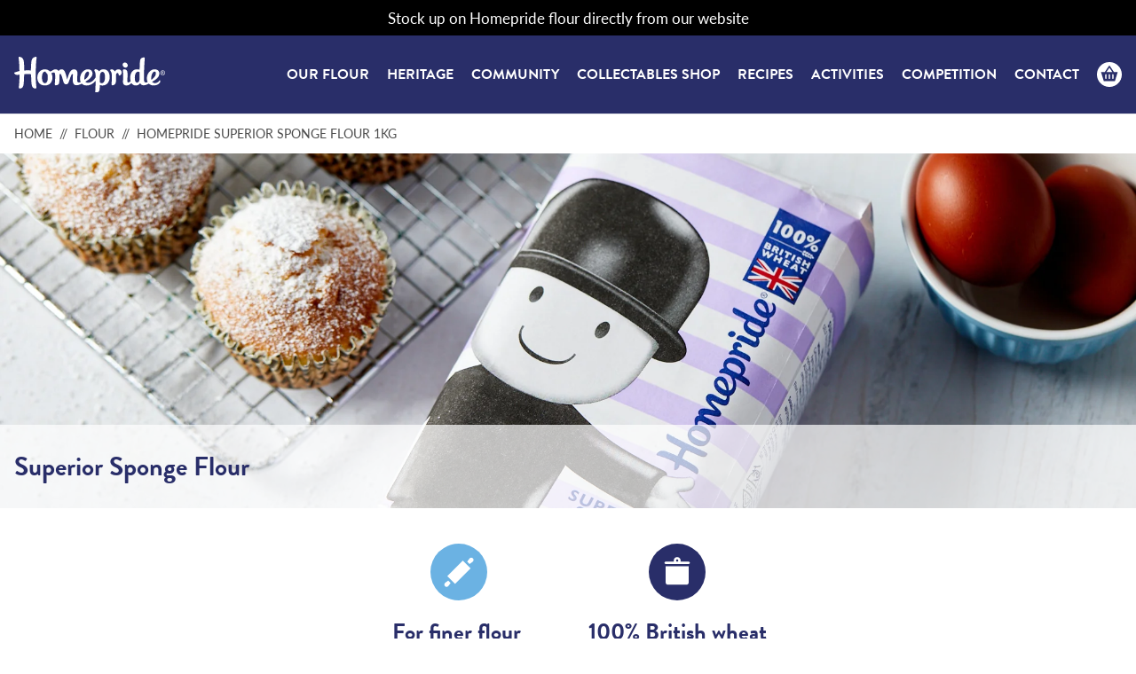

--- FILE ---
content_type: text/html; charset=utf-8
request_url: https://homepridebaking.co.uk/products/superior-sponge-flour
body_size: 21999
content:
<!doctype html>
<html class="no-js" lang="en">
  <head>
    <meta charset="utf-8">
    <!-- template: product.superior-sponge-flour -->
    
    <meta name="robots" content="index,follow">
    
    <meta http-equiv="X-UA-Compatible" content="IE=edge">
    <meta name="viewport" content="width=device-width,initial-scale=1">
    <meta name="theme-color" content="">
    <link rel="canonical" href="https://homepridebaking.co.uk/products/superior-sponge-flour">
    <link rel="preconnect" href="https://cdn.shopify.com" crossorigin>
    <script src="https://polyfill-fastly.net/v3/polyfill.min.js?features=IntersectionObserver"></script>
    <script defer src="https://cdnjs.cloudflare.com/ajax/libs/simplelightbox/2.14.3/simple-lightbox.js" crossorigin="anonymous" referrerpolicy="no-referrer"></script>
    <link rel="stylesheet" href="https://cdnjs.cloudflare.com/ajax/libs/simplelightbox/2.14.3/simple-lightbox.css" crossorigin="anonymous" referrerpolicy="no-referrer"/><link rel="icon" type="image/png" href="//homepridebaking.co.uk/cdn/shop/files/FavIcon1_32x32.png?v=1656337929"><title>
      Homepride Superior Sponge Flour 1kg

        &ndash;
        Fred&#39;s Collectables Shop 
      </title>

    
      <meta name="description" content="Premium pre-sieved, self raising flour for those extra special bakes.">
    

    

<meta property="og:site_name" content="Fred&#39;s Collectables Shop ">
<meta property="og:url" content="https://homepridebaking.co.uk/products/superior-sponge-flour">
<meta property="og:title" content="Homepride Superior Sponge Flour 1kg">
<meta property="og:type" content="product">
<meta property="og:description" content="Premium pre-sieved, self raising flour for those extra special bakes."><meta property="og:image" content="http://homepridebaking.co.uk/cdn/shop/files/SuperiorSpongePackshot-HomeprideFeb20240749_WebRes.jpg?v=1710334483">
  <meta property="og:image:secure_url" content="https://homepridebaking.co.uk/cdn/shop/files/SuperiorSpongePackshot-HomeprideFeb20240749_WebRes.jpg?v=1710334483">
  <meta property="og:image:width" content="1333">
  <meta property="og:image:height" content="1333"><meta property="og:price:amount" content="2.00">
  <meta property="og:price:currency" content="GBP"><meta name="twitter:card" content="summary_large_image">
<meta name="twitter:title" content="Homepride Superior Sponge Flour 1kg">
<meta name="twitter:description" content="Premium pre-sieved, self raising flour for those extra special bakes.">


    <script src="//homepridebaking.co.uk/cdn/shop/t/33/assets/app.js?v=80495732134332189191751644078" defer="defer"></script>
    <script src="//homepridebaking.co.uk/cdn/shop/t/33/assets/custom.js?v=115950873671769616291751644080" defer="defer"></script>

    <script>
      document.documentElement.className = document.documentElement.className.replace('no-js', 'js');
    </script>

    <script>window.performance && window.performance.mark && window.performance.mark('shopify.content_for_header.start');</script><meta name="facebook-domain-verification" content="35kbdbi0u8qqg4lp8faqoqdbdpbnod">
<meta id="shopify-digital-wallet" name="shopify-digital-wallet" content="/2539963/digital_wallets/dialog">
<meta name="shopify-checkout-api-token" content="a77bad5674820c541c701b415d470edc">
<meta id="in-context-paypal-metadata" data-shop-id="2539963" data-venmo-supported="false" data-environment="production" data-locale="en_US" data-paypal-v4="true" data-currency="GBP">
<link rel="alternate" type="application/json+oembed" href="https://homepridebaking.co.uk/products/superior-sponge-flour.oembed">
<script async="async" src="/checkouts/internal/preloads.js?locale=en-GB"></script>
<link rel="preconnect" href="https://shop.app" crossorigin="anonymous">
<script async="async" src="https://shop.app/checkouts/internal/preloads.js?locale=en-GB&shop_id=2539963" crossorigin="anonymous"></script>
<script id="apple-pay-shop-capabilities" type="application/json">{"shopId":2539963,"countryCode":"GB","currencyCode":"GBP","merchantCapabilities":["supports3DS"],"merchantId":"gid:\/\/shopify\/Shop\/2539963","merchantName":"Fred's Collectables Shop ","requiredBillingContactFields":["postalAddress","email","phone"],"requiredShippingContactFields":["postalAddress","email","phone"],"shippingType":"shipping","supportedNetworks":["visa","maestro","masterCard","amex","discover","elo"],"total":{"type":"pending","label":"Fred's Collectables Shop ","amount":"1.00"},"shopifyPaymentsEnabled":true,"supportsSubscriptions":true}</script>
<script id="shopify-features" type="application/json">{"accessToken":"a77bad5674820c541c701b415d470edc","betas":["rich-media-storefront-analytics"],"domain":"homepridebaking.co.uk","predictiveSearch":true,"shopId":2539963,"locale":"en"}</script>
<script>var Shopify = Shopify || {};
Shopify.shop = "homepride.myshopify.com";
Shopify.locale = "en";
Shopify.currency = {"active":"GBP","rate":"1.0"};
Shopify.country = "GB";
Shopify.theme = {"name":"homepride-shopify-theme\/main","id":177275601272,"schema_name":"Dawn","schema_version":"2.0.0","theme_store_id":null,"role":"main"};
Shopify.theme.handle = "null";
Shopify.theme.style = {"id":null,"handle":null};
Shopify.cdnHost = "homepridebaking.co.uk/cdn";
Shopify.routes = Shopify.routes || {};
Shopify.routes.root = "/";</script>
<script type="module">!function(o){(o.Shopify=o.Shopify||{}).modules=!0}(window);</script>
<script>!function(o){function n(){var o=[];function n(){o.push(Array.prototype.slice.apply(arguments))}return n.q=o,n}var t=o.Shopify=o.Shopify||{};t.loadFeatures=n(),t.autoloadFeatures=n()}(window);</script>
<script>
  window.ShopifyPay = window.ShopifyPay || {};
  window.ShopifyPay.apiHost = "shop.app\/pay";
  window.ShopifyPay.redirectState = null;
</script>
<script id="shop-js-analytics" type="application/json">{"pageType":"product"}</script>
<script defer="defer" async type="module" src="//homepridebaking.co.uk/cdn/shopifycloud/shop-js/modules/v2/client.init-shop-cart-sync_C5BV16lS.en.esm.js"></script>
<script defer="defer" async type="module" src="//homepridebaking.co.uk/cdn/shopifycloud/shop-js/modules/v2/chunk.common_CygWptCX.esm.js"></script>
<script type="module">
  await import("//homepridebaking.co.uk/cdn/shopifycloud/shop-js/modules/v2/client.init-shop-cart-sync_C5BV16lS.en.esm.js");
await import("//homepridebaking.co.uk/cdn/shopifycloud/shop-js/modules/v2/chunk.common_CygWptCX.esm.js");

  window.Shopify.SignInWithShop?.initShopCartSync?.({"fedCMEnabled":true,"windoidEnabled":true});

</script>
<script>
  window.Shopify = window.Shopify || {};
  if (!window.Shopify.featureAssets) window.Shopify.featureAssets = {};
  window.Shopify.featureAssets['shop-js'] = {"shop-cart-sync":["modules/v2/client.shop-cart-sync_ZFArdW7E.en.esm.js","modules/v2/chunk.common_CygWptCX.esm.js"],"init-fed-cm":["modules/v2/client.init-fed-cm_CmiC4vf6.en.esm.js","modules/v2/chunk.common_CygWptCX.esm.js"],"shop-button":["modules/v2/client.shop-button_tlx5R9nI.en.esm.js","modules/v2/chunk.common_CygWptCX.esm.js"],"shop-cash-offers":["modules/v2/client.shop-cash-offers_DOA2yAJr.en.esm.js","modules/v2/chunk.common_CygWptCX.esm.js","modules/v2/chunk.modal_D71HUcav.esm.js"],"init-windoid":["modules/v2/client.init-windoid_sURxWdc1.en.esm.js","modules/v2/chunk.common_CygWptCX.esm.js"],"shop-toast-manager":["modules/v2/client.shop-toast-manager_ClPi3nE9.en.esm.js","modules/v2/chunk.common_CygWptCX.esm.js"],"init-shop-email-lookup-coordinator":["modules/v2/client.init-shop-email-lookup-coordinator_B8hsDcYM.en.esm.js","modules/v2/chunk.common_CygWptCX.esm.js"],"init-shop-cart-sync":["modules/v2/client.init-shop-cart-sync_C5BV16lS.en.esm.js","modules/v2/chunk.common_CygWptCX.esm.js"],"avatar":["modules/v2/client.avatar_BTnouDA3.en.esm.js"],"pay-button":["modules/v2/client.pay-button_FdsNuTd3.en.esm.js","modules/v2/chunk.common_CygWptCX.esm.js"],"init-customer-accounts":["modules/v2/client.init-customer-accounts_DxDtT_ad.en.esm.js","modules/v2/client.shop-login-button_C5VAVYt1.en.esm.js","modules/v2/chunk.common_CygWptCX.esm.js","modules/v2/chunk.modal_D71HUcav.esm.js"],"init-shop-for-new-customer-accounts":["modules/v2/client.init-shop-for-new-customer-accounts_ChsxoAhi.en.esm.js","modules/v2/client.shop-login-button_C5VAVYt1.en.esm.js","modules/v2/chunk.common_CygWptCX.esm.js","modules/v2/chunk.modal_D71HUcav.esm.js"],"shop-login-button":["modules/v2/client.shop-login-button_C5VAVYt1.en.esm.js","modules/v2/chunk.common_CygWptCX.esm.js","modules/v2/chunk.modal_D71HUcav.esm.js"],"init-customer-accounts-sign-up":["modules/v2/client.init-customer-accounts-sign-up_CPSyQ0Tj.en.esm.js","modules/v2/client.shop-login-button_C5VAVYt1.en.esm.js","modules/v2/chunk.common_CygWptCX.esm.js","modules/v2/chunk.modal_D71HUcav.esm.js"],"shop-follow-button":["modules/v2/client.shop-follow-button_Cva4Ekp9.en.esm.js","modules/v2/chunk.common_CygWptCX.esm.js","modules/v2/chunk.modal_D71HUcav.esm.js"],"checkout-modal":["modules/v2/client.checkout-modal_BPM8l0SH.en.esm.js","modules/v2/chunk.common_CygWptCX.esm.js","modules/v2/chunk.modal_D71HUcav.esm.js"],"lead-capture":["modules/v2/client.lead-capture_Bi8yE_yS.en.esm.js","modules/v2/chunk.common_CygWptCX.esm.js","modules/v2/chunk.modal_D71HUcav.esm.js"],"shop-login":["modules/v2/client.shop-login_D6lNrXab.en.esm.js","modules/v2/chunk.common_CygWptCX.esm.js","modules/v2/chunk.modal_D71HUcav.esm.js"],"payment-terms":["modules/v2/client.payment-terms_CZxnsJam.en.esm.js","modules/v2/chunk.common_CygWptCX.esm.js","modules/v2/chunk.modal_D71HUcav.esm.js"]};
</script>
<script>(function() {
  var isLoaded = false;
  function asyncLoad() {
    if (isLoaded) return;
    isLoaded = true;
    var urls = ["https:\/\/storage.nfcube.com\/instafeed-e093abc1563d7c0418674bf0950bb9e2.js?shop=homepride.myshopify.com"];
    for (var i = 0; i < urls.length; i++) {
      var s = document.createElement('script');
      s.type = 'text/javascript';
      s.async = true;
      s.src = urls[i];
      var x = document.getElementsByTagName('script')[0];
      x.parentNode.insertBefore(s, x);
    }
  };
  if(window.attachEvent) {
    window.attachEvent('onload', asyncLoad);
  } else {
    window.addEventListener('load', asyncLoad, false);
  }
})();</script>
<script id="__st">var __st={"a":2539963,"offset":0,"reqid":"0b07f29e-e84c-410b-a467-88d5754fc0f7-1768756524","pageurl":"homepridebaking.co.uk\/products\/superior-sponge-flour","u":"5e38c5599454","p":"product","rtyp":"product","rid":7825448370329};</script>
<script>window.ShopifyPaypalV4VisibilityTracking = true;</script>
<script id="captcha-bootstrap">!function(){'use strict';const t='contact',e='account',n='new_comment',o=[[t,t],['blogs',n],['comments',n],[t,'customer']],c=[[e,'customer_login'],[e,'guest_login'],[e,'recover_customer_password'],[e,'create_customer']],r=t=>t.map((([t,e])=>`form[action*='/${t}']:not([data-nocaptcha='true']) input[name='form_type'][value='${e}']`)).join(','),a=t=>()=>t?[...document.querySelectorAll(t)].map((t=>t.form)):[];function s(){const t=[...o],e=r(t);return a(e)}const i='password',u='form_key',d=['recaptcha-v3-token','g-recaptcha-response','h-captcha-response',i],f=()=>{try{return window.sessionStorage}catch{return}},m='__shopify_v',_=t=>t.elements[u];function p(t,e,n=!1){try{const o=window.sessionStorage,c=JSON.parse(o.getItem(e)),{data:r}=function(t){const{data:e,action:n}=t;return t[m]||n?{data:e,action:n}:{data:t,action:n}}(c);for(const[e,n]of Object.entries(r))t.elements[e]&&(t.elements[e].value=n);n&&o.removeItem(e)}catch(o){console.error('form repopulation failed',{error:o})}}const l='form_type',E='cptcha';function T(t){t.dataset[E]=!0}const w=window,h=w.document,L='Shopify',v='ce_forms',y='captcha';let A=!1;((t,e)=>{const n=(g='f06e6c50-85a8-45c8-87d0-21a2b65856fe',I='https://cdn.shopify.com/shopifycloud/storefront-forms-hcaptcha/ce_storefront_forms_captcha_hcaptcha.v1.5.2.iife.js',D={infoText:'Protected by hCaptcha',privacyText:'Privacy',termsText:'Terms'},(t,e,n)=>{const o=w[L][v],c=o.bindForm;if(c)return c(t,g,e,D).then(n);var r;o.q.push([[t,g,e,D],n]),r=I,A||(h.body.append(Object.assign(h.createElement('script'),{id:'captcha-provider',async:!0,src:r})),A=!0)});var g,I,D;w[L]=w[L]||{},w[L][v]=w[L][v]||{},w[L][v].q=[],w[L][y]=w[L][y]||{},w[L][y].protect=function(t,e){n(t,void 0,e),T(t)},Object.freeze(w[L][y]),function(t,e,n,w,h,L){const[v,y,A,g]=function(t,e,n){const i=e?o:[],u=t?c:[],d=[...i,...u],f=r(d),m=r(i),_=r(d.filter((([t,e])=>n.includes(e))));return[a(f),a(m),a(_),s()]}(w,h,L),I=t=>{const e=t.target;return e instanceof HTMLFormElement?e:e&&e.form},D=t=>v().includes(t);t.addEventListener('submit',(t=>{const e=I(t);if(!e)return;const n=D(e)&&!e.dataset.hcaptchaBound&&!e.dataset.recaptchaBound,o=_(e),c=g().includes(e)&&(!o||!o.value);(n||c)&&t.preventDefault(),c&&!n&&(function(t){try{if(!f())return;!function(t){const e=f();if(!e)return;const n=_(t);if(!n)return;const o=n.value;o&&e.removeItem(o)}(t);const e=Array.from(Array(32),(()=>Math.random().toString(36)[2])).join('');!function(t,e){_(t)||t.append(Object.assign(document.createElement('input'),{type:'hidden',name:u})),t.elements[u].value=e}(t,e),function(t,e){const n=f();if(!n)return;const o=[...t.querySelectorAll(`input[type='${i}']`)].map((({name:t})=>t)),c=[...d,...o],r={};for(const[a,s]of new FormData(t).entries())c.includes(a)||(r[a]=s);n.setItem(e,JSON.stringify({[m]:1,action:t.action,data:r}))}(t,e)}catch(e){console.error('failed to persist form',e)}}(e),e.submit())}));const S=(t,e)=>{t&&!t.dataset[E]&&(n(t,e.some((e=>e===t))),T(t))};for(const o of['focusin','change'])t.addEventListener(o,(t=>{const e=I(t);D(e)&&S(e,y())}));const B=e.get('form_key'),M=e.get(l),P=B&&M;t.addEventListener('DOMContentLoaded',(()=>{const t=y();if(P)for(const e of t)e.elements[l].value===M&&p(e,B);[...new Set([...A(),...v().filter((t=>'true'===t.dataset.shopifyCaptcha))])].forEach((e=>S(e,t)))}))}(h,new URLSearchParams(w.location.search),n,t,e,['guest_login'])})(!0,!0)}();</script>
<script integrity="sha256-4kQ18oKyAcykRKYeNunJcIwy7WH5gtpwJnB7kiuLZ1E=" data-source-attribution="shopify.loadfeatures" defer="defer" src="//homepridebaking.co.uk/cdn/shopifycloud/storefront/assets/storefront/load_feature-a0a9edcb.js" crossorigin="anonymous"></script>
<script crossorigin="anonymous" defer="defer" src="//homepridebaking.co.uk/cdn/shopifycloud/storefront/assets/shopify_pay/storefront-65b4c6d7.js?v=20250812"></script>
<script data-source-attribution="shopify.dynamic_checkout.dynamic.init">var Shopify=Shopify||{};Shopify.PaymentButton=Shopify.PaymentButton||{isStorefrontPortableWallets:!0,init:function(){window.Shopify.PaymentButton.init=function(){};var t=document.createElement("script");t.src="https://homepridebaking.co.uk/cdn/shopifycloud/portable-wallets/latest/portable-wallets.en.js",t.type="module",document.head.appendChild(t)}};
</script>
<script data-source-attribution="shopify.dynamic_checkout.buyer_consent">
  function portableWalletsHideBuyerConsent(e){var t=document.getElementById("shopify-buyer-consent"),n=document.getElementById("shopify-subscription-policy-button");t&&n&&(t.classList.add("hidden"),t.setAttribute("aria-hidden","true"),n.removeEventListener("click",e))}function portableWalletsShowBuyerConsent(e){var t=document.getElementById("shopify-buyer-consent"),n=document.getElementById("shopify-subscription-policy-button");t&&n&&(t.classList.remove("hidden"),t.removeAttribute("aria-hidden"),n.addEventListener("click",e))}window.Shopify?.PaymentButton&&(window.Shopify.PaymentButton.hideBuyerConsent=portableWalletsHideBuyerConsent,window.Shopify.PaymentButton.showBuyerConsent=portableWalletsShowBuyerConsent);
</script>
<script data-source-attribution="shopify.dynamic_checkout.cart.bootstrap">document.addEventListener("DOMContentLoaded",(function(){function t(){return document.querySelector("shopify-accelerated-checkout-cart, shopify-accelerated-checkout")}if(t())Shopify.PaymentButton.init();else{new MutationObserver((function(e,n){t()&&(Shopify.PaymentButton.init(),n.disconnect())})).observe(document.body,{childList:!0,subtree:!0})}}));
</script>
<link id="shopify-accelerated-checkout-styles" rel="stylesheet" media="screen" href="https://homepridebaking.co.uk/cdn/shopifycloud/portable-wallets/latest/accelerated-checkout-backwards-compat.css" crossorigin="anonymous">
<style id="shopify-accelerated-checkout-cart">
        #shopify-buyer-consent {
  margin-top: 1em;
  display: inline-block;
  width: 100%;
}

#shopify-buyer-consent.hidden {
  display: none;
}

#shopify-subscription-policy-button {
  background: none;
  border: none;
  padding: 0;
  text-decoration: underline;
  font-size: inherit;
  cursor: pointer;
}

#shopify-subscription-policy-button::before {
  box-shadow: none;
}

      </style>

<script>window.performance && window.performance.mark && window.performance.mark('shopify.content_for_header.end');</script>

    
    <link rel="preconnect" href="https://fonts.shopifycdn.com" crossorigin>


<link rel="preconnect" href="https://fonts.googleapis.com">
<link rel="preconnect" href="https://fonts.gstatic.com" crossorigin>
<link href="https://fonts.googleapis.com/css2?family=Lato:wght@300;400;700&display=swap" rel="stylesheet"><link rel="preload" as="font" href="//homepridebaking.co.uk/cdn/fonts/lato/lato_n4.c3b93d431f0091c8be23185e15c9d1fee1e971c5.woff2" type="font/woff2" crossorigin><link rel="preload" as="font" href="//homepridebaking.co.uk/cdn/fonts/lato/lato_n7.900f219bc7337bc57a7a2151983f0a4a4d9d5dcf.woff2" type="font/woff2" crossorigin><link rel="stylesheet" href="https://use.typekit.net/gsx1csy.css">

<style data-shopify>
      @font-face {
  font-family: Lato;
  font-weight: 400;
  font-style: normal;
  font-display: swap;
  src: url("//homepridebaking.co.uk/cdn/fonts/lato/lato_n4.c3b93d431f0091c8be23185e15c9d1fee1e971c5.woff2") format("woff2"),
       url("//homepridebaking.co.uk/cdn/fonts/lato/lato_n4.d5c00c781efb195594fd2fd4ad04f7882949e327.woff") format("woff");
}

      @font-face {
  font-family: Lato;
  font-weight: 700;
  font-style: normal;
  font-display: swap;
  src: url("//homepridebaking.co.uk/cdn/fonts/lato/lato_n7.900f219bc7337bc57a7a2151983f0a4a4d9d5dcf.woff2") format("woff2"),
       url("//homepridebaking.co.uk/cdn/fonts/lato/lato_n7.a55c60751adcc35be7c4f8a0313f9698598612ee.woff") format("woff");
}
 
      @font-face {
  font-family: Lato;
  font-weight: 400;
  font-style: italic;
  font-display: swap;
  src: url("//homepridebaking.co.uk/cdn/fonts/lato/lato_i4.09c847adc47c2fefc3368f2e241a3712168bc4b6.woff2") format("woff2"),
       url("//homepridebaking.co.uk/cdn/fonts/lato/lato_i4.3c7d9eb6c1b0a2bf62d892c3ee4582b016d0f30c.woff") format("woff");
}

      @font-face {
  font-family: Lato;
  font-weight: 700;
  font-style: italic;
  font-display: swap;
  src: url("//homepridebaking.co.uk/cdn/fonts/lato/lato_i7.16ba75868b37083a879b8dd9f2be44e067dfbf92.woff2") format("woff2"),
       url("//homepridebaking.co.uk/cdn/fonts/lato/lato_i7.4c07c2b3b7e64ab516aa2f2081d2bb0366b9dce8.woff") format("woff");
}

      @font-face {
  font-family: Lato;
  font-weight: 700;
  font-style: normal;
  font-display: swap;
  src: url("//homepridebaking.co.uk/cdn/fonts/lato/lato_n7.900f219bc7337bc57a7a2151983f0a4a4d9d5dcf.woff2") format("woff2"),
       url("//homepridebaking.co.uk/cdn/fonts/lato/lato_n7.a55c60751adcc35be7c4f8a0313f9698598612ee.woff") format("woff");
}

   
      :root {  
        --feed-intro: 'See the amazing creations made by our wonderful community. Delicious! @HomeprideBaking';
        /*--font-body-family: GillSansRegular, "Gill Sans MT", "Gill Sans", Calibri, "Trebuchet MS", sans-serif;*/
        --font-body-family: Lato, sans-serif;
        --font-body-style: normal;
        --font-body-weight: 400;

        /*--font-heading-family: GillSansRegular, "Gill Sans MT", "Gill Sans", Calibri, "Trebuchet MS", sans-serif;*/
        /*--font-heading-family: Lato, sans-serif;*/
        --font-heading-family: "brandon-grotesque", sans-serif;
        --font-heading-style: normal;
        --font-heading-weight: 700;

        --color-base-text: 77, 77, 77;
        --color-heading-text: 41, 46, 105;
        --color-base-background-1: 255, 255, 255;
        --color-base-background-2: 243, 243, 243;
        --color-base-solid-button-labels: 255, 255, 255;
        --color-base-outline-button-labels: 18, 18, 18;
        --color-base-accent-1: 41, 46, 105;
        --color-base-accent-2: 107, 178, 227;
        --payment-terms-background-color: #ffffff;

        --gradient-base-background-1: #ffffff;
        --gradient-base-background-2: #f3f3f3;
        --gradient-base-accent-1: #292e69;
        --gradient-base-accent-2: #6bb2e3;

        --page-width: 160rem;
      }

      body {
        font-family:var(--font-body-family);
        font-style:var(--font-body-style);
        font-weight:var(--font-body-weight);
        color:rgb(var(--color-base-text));
      }
      h1,h2,h3,h4,h5,h6 {
        font-family:var(--font-heading-family);
        font-style:var(--font-heading-style);
        font-weight:var(--font-heading-weight);
        color:rgb(var(--color-heading-text));
      }

    </style>

    <link href="//homepridebaking.co.uk/cdn/shop/t/33/assets/theme.css?v=147047540543838188861751644080" rel="stylesheet" type="text/css" media="all" />
    <link href="//homepridebaking.co.uk/cdn/shop/t/33/assets/custom.css?v=113019171525913616921751644079" rel="stylesheet" type="text/css" media="all" />


    <!-- "snippets/shogun-head.liquid" was not rendered, the associated app was uninstalled -->
  <!-- BEGIN app block: shopify://apps/hulk-form-builder/blocks/app-embed/b6b8dd14-356b-4725-a4ed-77232212b3c3 --><!-- BEGIN app snippet: hulkapps-formbuilder-theme-ext --><script type="text/javascript">
  
  if (typeof window.formbuilder_customer != "object") {
        window.formbuilder_customer = {}
  }

  window.hulkFormBuilder = {
    form_data: {"form_2gV9Qq8AHLHy-C2VV7QwyA":{"uuid":"2gV9Qq8AHLHy-C2VV7QwyA","form_name":"Cake \u0026 Bake 2025","form_data":{"div_back_gradient_1":"#fff","div_back_gradient_2":"#fff","back_color":"#fff","form_title":"\u003ch3 style=\"text-align: center;\"\u003e\u003cstrong\u003eEnter here for your chance to win \u003c\/strong\u003e\u003c\/h3\u003e\n","form_submit":"Submit","after_submit":"hideAndmessage","after_submit_msg":"\u003cp\u003eThank you for entering competition. Winners will be announced shortly after the competition closes on 22\/10\/2025. Good luck\u003c\/p\u003e\n","captcha_enable":"no","label_style":"blockLabels","input_border_radius":"2","back_type":"transparent","input_back_color":"#fff","input_back_color_hover":"#fff","back_shadow":"none","label_font_clr":"#333333","input_font_clr":"#333333","button_align":"fullBtn","button_clr":"#fff","button_back_clr":"#333333","button_border_radius":"2","form_width":"600px","form_border_size":"2","form_border_clr":"#c7c7c7","form_border_radius":"1","label_font_size":"14","input_font_size":"12","button_font_size":"16","form_padding":"35","input_border_color":"#ccc","input_border_color_hover":"#ccc","btn_border_clr":"#333333","btn_border_size":"1","form_name":"Cake \u0026 Bake 2025","":"","form_access_message":"\u003cp\u003ePlease login to access the form\u003cbr\u003eDo not have an account? Create account\u003c\/p\u003e","form_description":"\u003cp style=\"text-align: center;\"\u003eThere are 20 pairs of tickets to be won. Maximum of one prize can be won per household. Complete this form to be submitted into the draw. Entry closes at 9am on 22nd October.\u003c\/p\u003e\n\n\u003cp style=\"text-align: center;\"\u003ePlease enter your details to complete your entry.\u003c\/p\u003e\n\n\u003cp style=\"text-align: center;\"\u003eYou have until 9am on Wednesday 22nd October 2025 to enter. 20 winners will be picked and notified via email on Wednesday 22nd October 2025. Email will be from Fred@homepridebaking.co.uk. One pair of tickets per winner. Entrants must be 18 or over and live in the UK. One entry per person.\u003c\/p\u003e\n\n\u003cp\u003e\u0026nbsp;\u003c\/p\u003e\n","captcha_honeypot":"yes","captcha_version_3_enable":"no","formElements":[{"type":"text","position":0,"label":"First Name","customClass":"","halfwidth":"yes","Conditions":{},"page_number":1},{"type":"text","position":1,"label":"Last Name","halfwidth":"yes","Conditions":{},"page_number":1},{"type":"email","position":2,"label":"Email","required":"yes","email_confirm":"yes","Conditions":{},"page_number":1},{"Conditions":{},"type":"text","position":3,"label":"Phone","required":"yes","page_number":1},{"Conditions":{},"type":"checkbox","position":4,"label":"I have read the terms and conditions","result_in_yes_no":"yes","required":"yes","page_number":1},{"Conditions":{},"type":"checkbox","position":5,"label":"I would like to sign up to receive the latest highlights from Homepride, including their newest collectables, giveaways and fabulous creations from the Homepride Bakers.","result_in_yes_no":"yes","page_number":1}]},"is_spam_form":false,"shop_uuid":"aefw2quIJ5G2s3-3y9jmLg","shop_timezone":"Europe\/London","shop_id":117398,"shop_is_after_submit_enabled":true,"shop_shopify_plan":"basic","shop_shopify_domain":"homepride.myshopify.com","shop_remove_watermark":false,"shop_created_at":"2024-09-25T02:14:05.824-05:00"},"form_GMWiAScUYWKGuAja_UT4ZA":{"uuid":"GMWiAScUYWKGuAja_UT4ZA","form_name":"Homepride and Mr Bean","form_data":{"div_back_gradient_1":"#fff","div_back_gradient_2":"#fff","back_color":"#fff","form_title":"\u003ch3 style=\"text-align: center;\"\u003eEnter here for your chance to win\u003c\/h3\u003e\n","form_submit":"Submit","after_submit":"hideAndmessage","after_submit_msg":"\u003cp\u003eThank you for entering competition. Winners will be announced shortly after the competition closes on 30\/01\/2026. Good luck\u003c\/p\u003e\n","captcha_enable":"no","label_style":"inlineLabels","input_border_radius":"2","back_type":"transparent","input_back_color":"#fff","input_back_color_hover":"#fff","back_shadow":"none","label_font_clr":"#333333","input_font_clr":"#333333","button_align":"fullBtn","button_clr":"#fff","button_back_clr":"#333333","button_border_radius":"2","form_width":"600px","form_border_size":0,"form_border_clr":"#c7c7c7","form_border_radius":0,"label_font_size":"14","input_font_size":"12","button_font_size":"16","form_padding":"35","input_border_color":"#ccc","input_border_color_hover":"#ccc","btn_border_clr":"#333333","btn_border_size":"1","form_name":"Homepride and Mr Bean","":"competition@homepridebaking.co.uk","form_access_message":"\u003cp\u003ePlease login to access the form\u003cbr\u003eDo not have an account? Create account\u003c\/p\u003e","form_description":"\u003cp style=\"margin: 0cm 0cm 8pt; text-align: center;\"\u003e\u003cspan style=\"font-size:11pt\"\u003e\u003cspan style=\"line-height:normal\"\u003e\u003cspan style=\"font-family:\u0026quot;Aptos\u0026quot;,sans-serif\"\u003eThere are 76 prizes to be won. Maximum of one prize can be won per household. Complete this form in order to be submitted into the draw. There is a limit of one entry per household.\u0026nbsp;\u003c\/span\u003e\u003c\/span\u003e\u003cbr \/\u003e\n\u003cspan style=\"line-height:107%\"\u003e\u003cspan style=\"font-family:\u0026quot;Aptos\u0026quot;,sans-serif\"\u003eEntry closes at 10am on 30\u003csup\u003eth\u003c\/sup\u003e January 2026.\u003c\/span\u003e\u003c\/span\u003e\u003c\/span\u003e\u003c\/p\u003e\n\n\u003cp style=\"margin: 0cm 0cm 8pt; text-align: center;\"\u003e\u003cspan style=\"font-size:11pt\"\u003e\u003cspan style=\"line-height:normal\"\u003e\u003cspan style=\"font-family:\u0026quot;Aptos\u0026quot;,sans-serif\"\u003ePlease enter your details to complete your entry\u003c\/span\u003e\u003c\/span\u003e\u003c\/span\u003e\u003c\/p\u003e\n","captcha_honeypot":"yes","captcha_align":"center","captcha_lang":"en-GB","captcha_version_3_enable":"no","formElements":[{"type":"text","position":0,"label":"First Name","customClass":"","halfwidth":"yes","Conditions":{},"page_number":1,"required":"yes"},{"type":"text","position":1,"label":"Last Name","halfwidth":"yes","Conditions":{},"page_number":1,"required":"yes"},{"type":"email","position":2,"label":"Email","required":"yes","email_confirm":"yes","Conditions":{},"page_number":1},{"Conditions":{},"type":"text","position":3,"label":"Phone","required":"yes","page_number":1},{"Conditions":{},"type":"checkbox","position":4,"label":"I have read the terms and conditions","result_in_yes_no":"yes","required":"yes","page_number":1},{"Conditions":{},"type":"checkbox","position":5,"label":"I would like to sign up to receive the latest highlights from Homepride, including their newest collectables, giveaways and fabulous creations from the Homepride Bakers.","result_in_yes_no":"yes","page_number":1}]},"is_spam_form":false,"shop_uuid":"aefw2quIJ5G2s3-3y9jmLg","shop_timezone":"Europe\/London","shop_id":117398,"shop_is_after_submit_enabled":true,"shop_shopify_plan":"Basic","shop_shopify_domain":"homepride.myshopify.com"},"form_nvvR4VdJTgxtJe7f2vdOhw":{"uuid":"nvvR4VdJTgxtJe7f2vdOhw","form_name":"Win A Tea Towel Bundle Form","form_data":{"div_back_gradient_1":"#fff","div_back_gradient_2":"#fff","back_color":"#fff","form_title":"\u003ch3 style=\"text-align: center;\"\u003eEnter here for your chance to win\u003c\/h3\u003e\n","form_submit":"Submit","after_submit":"hideAndmessage","after_submit_msg":"\u003cp\u003eThank you for entering \u003cb data-stringify-type=\"bold\"\u003eWIN A TEA TOWEL BUNDLE\u003c\/b\u003e competition. Winners will be announced shortly after the competition closes on 18\/07\/2025. Good luck!\u003c\/p\u003e\n","captcha_enable":"yes","label_style":"blockLabels","input_border_radius":"2","back_type":"transparent","input_back_color":"#fff","input_back_color_hover":"#fff","back_shadow":"none","label_font_clr":"#333333","input_font_clr":"#333333","button_align":"fullBtn","button_clr":"#fff","button_back_clr":"#333333","button_border_radius":"2","form_width":"600px","form_border_size":"2","form_border_clr":"#c7c7c7","form_border_radius":"1","label_font_size":"14","input_font_size":"12","button_font_size":"16","form_padding":"35","input_border_color":"#ccc","input_border_color_hover":"#ccc","btn_border_clr":"#333333","btn_border_size":"1","form_name":"Win A Tea Towel Bundle Form","":"","form_emails":"competition@homepridebaking.co.uk","admin_email_subject":"New form submission received.","admin_email_message":"Hi [first-name of store owner],\u003cbr\u003eSomeone just submitted a response to your form.\u003cbr\u003ePlease find the details below:","form_access_message":"\u003cp\u003ePlease login to access the form\u003cbr\u003eDo not have an account? Create account\u003c\/p\u003e","notification_email_send":true,"capture_form_submission_counts":"yes","prefix_input_text":"teatowelbundle-","custom_count_number":"1","form_description":"\u003cp style=\"text-align: center;\"\u003eEntry closes at 10am on 18th July\u0026nbsp;2025\u003c\/p\u003e\n","captcha_honeypot":"no","captcha_version_3_enable":"yes","backend_captcha_enabled":"yes","captcha_lang":"en-GB","formElements":[{"type":"text","position":0,"label":"First Name","customClass":"","halfwidth":"yes","Conditions":{},"page_number":1,"required":"yes"},{"type":"text","position":1,"label":"Last Name","halfwidth":"yes","Conditions":{},"page_number":1,"required":"yes"},{"type":"email","position":2,"label":"Email","required":"yes","email_confirm":"yes","Conditions":{},"page_number":1},{"Conditions":{},"type":"checkbox","position":3,"label":"I have read the Terms and Conditions","result_in_yes_no":"yes","page_number":1,"required":"yes"},{"Conditions":{},"type":"label","position":4,"label":"*10 tea towel bundles available. Each bundle contains 3 Tom Hovey tea towels Must be a UK resident and 18+ to enter. The competition will close on Friday 18th July 2025. Ten winners will be randomly selected by Homepride Flour. The winners will be contacted by email directly by Homepride to arrange delivery of the prizes. Prizes may take 30 days to arrive. Prizes cannot be changed. Failure by the winner to accept the prize within 72 hours will result in another winner being chosen. Any personal data relating to entrants will be used solely for the purposes of this Competition by Homepride Flour and will not be disclosed to a third party for any other purpose. Participants’ personal data will be handled in accordance with Homepride’s privacy policy, available at: \u003ca href=″https:\/\/homepridebaking.co.uk\/pages\/privacy-policy″ target=″_blank″\u003ehttps:\/\/homepridebaking.co.uk\/pages\/privacy-policy\u003c\/a\u003e","page_number":1}]},"is_spam_form":false,"shop_uuid":"aefw2quIJ5G2s3-3y9jmLg","shop_timezone":"Europe\/London","shop_id":117398,"shop_is_after_submit_enabled":true,"shop_shopify_plan":"basic","shop_shopify_domain":"homepride.myshopify.com","shop_remove_watermark":false,"shop_created_at":"2024-09-25T02:14:05.824-05:00"}},
    shop_data: {"shop_aefw2quIJ5G2s3-3y9jmLg":{"shop_uuid":"aefw2quIJ5G2s3-3y9jmLg","shop_timezone":"Europe\/London","shop_id":117398,"shop_is_after_submit_enabled":true,"shop_shopify_plan":"Basic","shop_shopify_domain":"homepride.myshopify.com","shop_created_at":"2024-09-25T02:14:05.824-05:00","is_skip_metafield":false,"shop_deleted":false,"shop_disabled":false}},
    settings_data: {"shop_settings":{"shop_customise_msgs":[],"default_customise_msgs":{"is_required":"is required","thank_you":"Thank you! The form was submitted successfully.","processing":"Processing...","valid_data":"Please provide valid data","valid_email":"Provide valid email format","valid_tags":"HTML Tags are not allowed","valid_phone":"Provide valid phone number","valid_captcha":"Please provide valid captcha response","valid_url":"Provide valid URL","only_number_alloud":"Provide valid number in","number_less":"must be less than","number_more":"must be more than","image_must_less":"Image must be less than 20MB","image_number":"Images allowed","image_extension":"Invalid extension! Please provide image file","error_image_upload":"Error in image upload. Please try again.","error_file_upload":"Error in file upload. Please try again.","your_response":"Your response","error_form_submit":"Error occur.Please try again after sometime.","email_submitted":"Form with this email is already submitted","invalid_email_by_zerobounce":"The email address you entered appears to be invalid. Please check it and try again.","download_file":"Download file","card_details_invalid":"Your card details are invalid","card_details":"Card details","please_enter_card_details":"Please enter card details","card_number":"Card number","exp_mm":"Exp MM","exp_yy":"Exp YY","crd_cvc":"CVV","payment_value":"Payment amount","please_enter_payment_amount":"Please enter payment amount","address1":"Address line 1","address2":"Address line 2","city":"City","province":"Province","zipcode":"Zip code","country":"Country","blocked_domain":"This form does not accept addresses from","file_must_less":"File must be less than 20MB","file_extension":"Invalid extension! Please provide file","only_file_number_alloud":"files allowed","previous":"Previous","next":"Next","must_have_a_input":"Please enter at least one field.","please_enter_required_data":"Please enter required data","atleast_one_special_char":"Include at least one special character","atleast_one_lowercase_char":"Include at least one lowercase character","atleast_one_uppercase_char":"Include at least one uppercase character","atleast_one_number":"Include at least one number","must_have_8_chars":"Must have 8 characters long","be_between_8_and_12_chars":"Be between 8 and 12 characters long","please_select":"Please Select","phone_submitted":"Form with this phone number is already submitted","user_res_parse_error":"Error while submitting the form","valid_same_values":"values must be same","product_choice_clear_selection":"Clear Selection","picture_choice_clear_selection":"Clear Selection","remove_all_for_file_image_upload":"Remove All","invalid_file_type_for_image_upload":"You can't upload files of this type.","invalid_file_type_for_signature_upload":"You can't upload files of this type.","max_files_exceeded_for_file_upload":"You can not upload any more files.","max_files_exceeded_for_image_upload":"You can not upload any more files.","file_already_exist":"File already uploaded","max_limit_exceed":"You have added the maximum number of text fields.","cancel_upload_for_file_upload":"Cancel upload","cancel_upload_for_image_upload":"Cancel upload","cancel_upload_for_signature_upload":"Cancel upload"},"shop_blocked_domains":[]}},
    features_data: {"shop_plan_features":{"shop_plan_features":["unlimited-forms","full-design-customization","export-form-submissions","multiple-recipients-for-form-submissions","multiple-admin-notifications","enable-captcha","unlimited-file-uploads","save-submitted-form-data","set-auto-response-message","conditional-logic","form-banner","save-as-draft-facility","include-user-response-in-admin-email","disable-form-submission","file-upload"]}},
    shop: null,
    shop_id: null,
    plan_features: null,
    validateDoubleQuotes: false,
    assets: {
      extraFunctions: "https://cdn.shopify.com/extensions/019bb5ee-ec40-7527-955d-c1b8751eb060/form-builder-by-hulkapps-50/assets/extra-functions.js",
      extraStyles: "https://cdn.shopify.com/extensions/019bb5ee-ec40-7527-955d-c1b8751eb060/form-builder-by-hulkapps-50/assets/extra-styles.css",
      bootstrapStyles: "https://cdn.shopify.com/extensions/019bb5ee-ec40-7527-955d-c1b8751eb060/form-builder-by-hulkapps-50/assets/theme-app-extension-bootstrap.css"
    },
    translations: {
      htmlTagNotAllowed: "HTML Tags are not allowed",
      sqlQueryNotAllowed: "SQL Queries are not allowed",
      doubleQuoteNotAllowed: "Double quotes are not allowed",
      vorwerkHttpWwwNotAllowed: "The words \u0026#39;http\u0026#39; and \u0026#39;www\u0026#39; are not allowed. Please remove them and try again.",
      maxTextFieldsReached: "You have added the maximum number of text fields.",
      avoidNegativeWords: "Avoid negative words: Don\u0026#39;t use negative words in your contact message.",
      customDesignOnly: "This form is for custom designs requests. For general inquiries please contact our team at info@stagheaddesigns.com",
      zerobounceApiErrorMsg: "We couldn\u0026#39;t verify your email due to a technical issue. Please try again later.",
    }

  }

  

  window.FbThemeAppExtSettingsHash = {}
  
</script><!-- END app snippet --><!-- END app block --><script src="https://cdn.shopify.com/extensions/019bb5ee-ec40-7527-955d-c1b8751eb060/form-builder-by-hulkapps-50/assets/form-builder-script.js" type="text/javascript" defer="defer"></script>
<link href="https://monorail-edge.shopifysvc.com" rel="dns-prefetch">
<script>(function(){if ("sendBeacon" in navigator && "performance" in window) {try {var session_token_from_headers = performance.getEntriesByType('navigation')[0].serverTiming.find(x => x.name == '_s').description;} catch {var session_token_from_headers = undefined;}var session_cookie_matches = document.cookie.match(/_shopify_s=([^;]*)/);var session_token_from_cookie = session_cookie_matches && session_cookie_matches.length === 2 ? session_cookie_matches[1] : "";var session_token = session_token_from_headers || session_token_from_cookie || "";function handle_abandonment_event(e) {var entries = performance.getEntries().filter(function(entry) {return /monorail-edge.shopifysvc.com/.test(entry.name);});if (!window.abandonment_tracked && entries.length === 0) {window.abandonment_tracked = true;var currentMs = Date.now();var navigation_start = performance.timing.navigationStart;var payload = {shop_id: 2539963,url: window.location.href,navigation_start,duration: currentMs - navigation_start,session_token,page_type: "product"};window.navigator.sendBeacon("https://monorail-edge.shopifysvc.com/v1/produce", JSON.stringify({schema_id: "online_store_buyer_site_abandonment/1.1",payload: payload,metadata: {event_created_at_ms: currentMs,event_sent_at_ms: currentMs}}));}}window.addEventListener('pagehide', handle_abandonment_event);}}());</script>
<script id="web-pixels-manager-setup">(function e(e,d,r,n,o){if(void 0===o&&(o={}),!Boolean(null===(a=null===(i=window.Shopify)||void 0===i?void 0:i.analytics)||void 0===a?void 0:a.replayQueue)){var i,a;window.Shopify=window.Shopify||{};var t=window.Shopify;t.analytics=t.analytics||{};var s=t.analytics;s.replayQueue=[],s.publish=function(e,d,r){return s.replayQueue.push([e,d,r]),!0};try{self.performance.mark("wpm:start")}catch(e){}var l=function(){var e={modern:/Edge?\/(1{2}[4-9]|1[2-9]\d|[2-9]\d{2}|\d{4,})\.\d+(\.\d+|)|Firefox\/(1{2}[4-9]|1[2-9]\d|[2-9]\d{2}|\d{4,})\.\d+(\.\d+|)|Chrom(ium|e)\/(9{2}|\d{3,})\.\d+(\.\d+|)|(Maci|X1{2}).+ Version\/(15\.\d+|(1[6-9]|[2-9]\d|\d{3,})\.\d+)([,.]\d+|)( \(\w+\)|)( Mobile\/\w+|) Safari\/|Chrome.+OPR\/(9{2}|\d{3,})\.\d+\.\d+|(CPU[ +]OS|iPhone[ +]OS|CPU[ +]iPhone|CPU IPhone OS|CPU iPad OS)[ +]+(15[._]\d+|(1[6-9]|[2-9]\d|\d{3,})[._]\d+)([._]\d+|)|Android:?[ /-](13[3-9]|1[4-9]\d|[2-9]\d{2}|\d{4,})(\.\d+|)(\.\d+|)|Android.+Firefox\/(13[5-9]|1[4-9]\d|[2-9]\d{2}|\d{4,})\.\d+(\.\d+|)|Android.+Chrom(ium|e)\/(13[3-9]|1[4-9]\d|[2-9]\d{2}|\d{4,})\.\d+(\.\d+|)|SamsungBrowser\/([2-9]\d|\d{3,})\.\d+/,legacy:/Edge?\/(1[6-9]|[2-9]\d|\d{3,})\.\d+(\.\d+|)|Firefox\/(5[4-9]|[6-9]\d|\d{3,})\.\d+(\.\d+|)|Chrom(ium|e)\/(5[1-9]|[6-9]\d|\d{3,})\.\d+(\.\d+|)([\d.]+$|.*Safari\/(?![\d.]+ Edge\/[\d.]+$))|(Maci|X1{2}).+ Version\/(10\.\d+|(1[1-9]|[2-9]\d|\d{3,})\.\d+)([,.]\d+|)( \(\w+\)|)( Mobile\/\w+|) Safari\/|Chrome.+OPR\/(3[89]|[4-9]\d|\d{3,})\.\d+\.\d+|(CPU[ +]OS|iPhone[ +]OS|CPU[ +]iPhone|CPU IPhone OS|CPU iPad OS)[ +]+(10[._]\d+|(1[1-9]|[2-9]\d|\d{3,})[._]\d+)([._]\d+|)|Android:?[ /-](13[3-9]|1[4-9]\d|[2-9]\d{2}|\d{4,})(\.\d+|)(\.\d+|)|Mobile Safari.+OPR\/([89]\d|\d{3,})\.\d+\.\d+|Android.+Firefox\/(13[5-9]|1[4-9]\d|[2-9]\d{2}|\d{4,})\.\d+(\.\d+|)|Android.+Chrom(ium|e)\/(13[3-9]|1[4-9]\d|[2-9]\d{2}|\d{4,})\.\d+(\.\d+|)|Android.+(UC? ?Browser|UCWEB|U3)[ /]?(15\.([5-9]|\d{2,})|(1[6-9]|[2-9]\d|\d{3,})\.\d+)\.\d+|SamsungBrowser\/(5\.\d+|([6-9]|\d{2,})\.\d+)|Android.+MQ{2}Browser\/(14(\.(9|\d{2,})|)|(1[5-9]|[2-9]\d|\d{3,})(\.\d+|))(\.\d+|)|K[Aa][Ii]OS\/(3\.\d+|([4-9]|\d{2,})\.\d+)(\.\d+|)/},d=e.modern,r=e.legacy,n=navigator.userAgent;return n.match(d)?"modern":n.match(r)?"legacy":"unknown"}(),u="modern"===l?"modern":"legacy",c=(null!=n?n:{modern:"",legacy:""})[u],f=function(e){return[e.baseUrl,"/wpm","/b",e.hashVersion,"modern"===e.buildTarget?"m":"l",".js"].join("")}({baseUrl:d,hashVersion:r,buildTarget:u}),m=function(e){var d=e.version,r=e.bundleTarget,n=e.surface,o=e.pageUrl,i=e.monorailEndpoint;return{emit:function(e){var a=e.status,t=e.errorMsg,s=(new Date).getTime(),l=JSON.stringify({metadata:{event_sent_at_ms:s},events:[{schema_id:"web_pixels_manager_load/3.1",payload:{version:d,bundle_target:r,page_url:o,status:a,surface:n,error_msg:t},metadata:{event_created_at_ms:s}}]});if(!i)return console&&console.warn&&console.warn("[Web Pixels Manager] No Monorail endpoint provided, skipping logging."),!1;try{return self.navigator.sendBeacon.bind(self.navigator)(i,l)}catch(e){}var u=new XMLHttpRequest;try{return u.open("POST",i,!0),u.setRequestHeader("Content-Type","text/plain"),u.send(l),!0}catch(e){return console&&console.warn&&console.warn("[Web Pixels Manager] Got an unhandled error while logging to Monorail."),!1}}}}({version:r,bundleTarget:l,surface:e.surface,pageUrl:self.location.href,monorailEndpoint:e.monorailEndpoint});try{o.browserTarget=l,function(e){var d=e.src,r=e.async,n=void 0===r||r,o=e.onload,i=e.onerror,a=e.sri,t=e.scriptDataAttributes,s=void 0===t?{}:t,l=document.createElement("script"),u=document.querySelector("head"),c=document.querySelector("body");if(l.async=n,l.src=d,a&&(l.integrity=a,l.crossOrigin="anonymous"),s)for(var f in s)if(Object.prototype.hasOwnProperty.call(s,f))try{l.dataset[f]=s[f]}catch(e){}if(o&&l.addEventListener("load",o),i&&l.addEventListener("error",i),u)u.appendChild(l);else{if(!c)throw new Error("Did not find a head or body element to append the script");c.appendChild(l)}}({src:f,async:!0,onload:function(){if(!function(){var e,d;return Boolean(null===(d=null===(e=window.Shopify)||void 0===e?void 0:e.analytics)||void 0===d?void 0:d.initialized)}()){var d=window.webPixelsManager.init(e)||void 0;if(d){var r=window.Shopify.analytics;r.replayQueue.forEach((function(e){var r=e[0],n=e[1],o=e[2];d.publishCustomEvent(r,n,o)})),r.replayQueue=[],r.publish=d.publishCustomEvent,r.visitor=d.visitor,r.initialized=!0}}},onerror:function(){return m.emit({status:"failed",errorMsg:"".concat(f," has failed to load")})},sri:function(e){var d=/^sha384-[A-Za-z0-9+/=]+$/;return"string"==typeof e&&d.test(e)}(c)?c:"",scriptDataAttributes:o}),m.emit({status:"loading"})}catch(e){m.emit({status:"failed",errorMsg:(null==e?void 0:e.message)||"Unknown error"})}}})({shopId: 2539963,storefrontBaseUrl: "https://homepridebaking.co.uk",extensionsBaseUrl: "https://extensions.shopifycdn.com/cdn/shopifycloud/web-pixels-manager",monorailEndpoint: "https://monorail-edge.shopifysvc.com/unstable/produce_batch",surface: "storefront-renderer",enabledBetaFlags: ["2dca8a86"],webPixelsConfigList: [{"id":"582877337","configuration":"{\"config\":\"{\\\"pixel_id\\\":\\\"G-GQS5MDHMXB\\\",\\\"gtag_events\\\":[{\\\"type\\\":\\\"begin_checkout\\\",\\\"action_label\\\":\\\"G-GQS5MDHMXB\\\"},{\\\"type\\\":\\\"search\\\",\\\"action_label\\\":\\\"G-GQS5MDHMXB\\\"},{\\\"type\\\":\\\"view_item\\\",\\\"action_label\\\":\\\"G-GQS5MDHMXB\\\"},{\\\"type\\\":\\\"purchase\\\",\\\"action_label\\\":\\\"G-GQS5MDHMXB\\\"},{\\\"type\\\":\\\"page_view\\\",\\\"action_label\\\":\\\"G-GQS5MDHMXB\\\"},{\\\"type\\\":\\\"add_payment_info\\\",\\\"action_label\\\":\\\"G-GQS5MDHMXB\\\"},{\\\"type\\\":\\\"add_to_cart\\\",\\\"action_label\\\":\\\"G-GQS5MDHMXB\\\"}],\\\"enable_monitoring_mode\\\":false}\"}","eventPayloadVersion":"v1","runtimeContext":"OPEN","scriptVersion":"b2a88bafab3e21179ed38636efcd8a93","type":"APP","apiClientId":1780363,"privacyPurposes":[],"dataSharingAdjustments":{"protectedCustomerApprovalScopes":["read_customer_address","read_customer_email","read_customer_name","read_customer_personal_data","read_customer_phone"]}},{"id":"164298905","configuration":"{\"pixel_id\":\"730284284625794\",\"pixel_type\":\"facebook_pixel\",\"metaapp_system_user_token\":\"-\"}","eventPayloadVersion":"v1","runtimeContext":"OPEN","scriptVersion":"ca16bc87fe92b6042fbaa3acc2fbdaa6","type":"APP","apiClientId":2329312,"privacyPurposes":["ANALYTICS","MARKETING","SALE_OF_DATA"],"dataSharingAdjustments":{"protectedCustomerApprovalScopes":["read_customer_address","read_customer_email","read_customer_name","read_customer_personal_data","read_customer_phone"]}},{"id":"shopify-app-pixel","configuration":"{}","eventPayloadVersion":"v1","runtimeContext":"STRICT","scriptVersion":"0450","apiClientId":"shopify-pixel","type":"APP","privacyPurposes":["ANALYTICS","MARKETING"]},{"id":"shopify-custom-pixel","eventPayloadVersion":"v1","runtimeContext":"LAX","scriptVersion":"0450","apiClientId":"shopify-pixel","type":"CUSTOM","privacyPurposes":["ANALYTICS","MARKETING"]}],isMerchantRequest: false,initData: {"shop":{"name":"Fred's Collectables Shop ","paymentSettings":{"currencyCode":"GBP"},"myshopifyDomain":"homepride.myshopify.com","countryCode":"GB","storefrontUrl":"https:\/\/homepridebaking.co.uk"},"customer":null,"cart":null,"checkout":null,"productVariants":[{"price":{"amount":2.0,"currencyCode":"GBP"},"product":{"title":"Homepride Superior Sponge Flour 1kg","vendor":"Homepride","id":"7825448370329","untranslatedTitle":"Homepride Superior Sponge Flour 1kg","url":"\/products\/superior-sponge-flour","type":"Flour"},"id":"43737571786905","image":{"src":"\/\/homepridebaking.co.uk\/cdn\/shop\/files\/SuperiorSpongePackshot-HomeprideFeb20240749_WebRes.jpg?v=1710334483"},"sku":null,"title":"Default Title","untranslatedTitle":"Default Title"}],"purchasingCompany":null},},"https://homepridebaking.co.uk/cdn","fcfee988w5aeb613cpc8e4bc33m6693e112",{"modern":"","legacy":""},{"shopId":"2539963","storefrontBaseUrl":"https:\/\/homepridebaking.co.uk","extensionBaseUrl":"https:\/\/extensions.shopifycdn.com\/cdn\/shopifycloud\/web-pixels-manager","surface":"storefront-renderer","enabledBetaFlags":"[\"2dca8a86\"]","isMerchantRequest":"false","hashVersion":"fcfee988w5aeb613cpc8e4bc33m6693e112","publish":"custom","events":"[[\"page_viewed\",{}],[\"product_viewed\",{\"productVariant\":{\"price\":{\"amount\":2.0,\"currencyCode\":\"GBP\"},\"product\":{\"title\":\"Homepride Superior Sponge Flour 1kg\",\"vendor\":\"Homepride\",\"id\":\"7825448370329\",\"untranslatedTitle\":\"Homepride Superior Sponge Flour 1kg\",\"url\":\"\/products\/superior-sponge-flour\",\"type\":\"Flour\"},\"id\":\"43737571786905\",\"image\":{\"src\":\"\/\/homepridebaking.co.uk\/cdn\/shop\/files\/SuperiorSpongePackshot-HomeprideFeb20240749_WebRes.jpg?v=1710334483\"},\"sku\":null,\"title\":\"Default Title\",\"untranslatedTitle\":\"Default Title\"}}]]"});</script><script>
  window.ShopifyAnalytics = window.ShopifyAnalytics || {};
  window.ShopifyAnalytics.meta = window.ShopifyAnalytics.meta || {};
  window.ShopifyAnalytics.meta.currency = 'GBP';
  var meta = {"product":{"id":7825448370329,"gid":"gid:\/\/shopify\/Product\/7825448370329","vendor":"Homepride","type":"Flour","handle":"superior-sponge-flour","variants":[{"id":43737571786905,"price":200,"name":"Homepride Superior Sponge Flour 1kg","public_title":null,"sku":null}],"remote":false},"page":{"pageType":"product","resourceType":"product","resourceId":7825448370329,"requestId":"0b07f29e-e84c-410b-a467-88d5754fc0f7-1768756524"}};
  for (var attr in meta) {
    window.ShopifyAnalytics.meta[attr] = meta[attr];
  }
</script>
<script class="analytics">
  (function () {
    var customDocumentWrite = function(content) {
      var jquery = null;

      if (window.jQuery) {
        jquery = window.jQuery;
      } else if (window.Checkout && window.Checkout.$) {
        jquery = window.Checkout.$;
      }

      if (jquery) {
        jquery('body').append(content);
      }
    };

    var hasLoggedConversion = function(token) {
      if (token) {
        return document.cookie.indexOf('loggedConversion=' + token) !== -1;
      }
      return false;
    }

    var setCookieIfConversion = function(token) {
      if (token) {
        var twoMonthsFromNow = new Date(Date.now());
        twoMonthsFromNow.setMonth(twoMonthsFromNow.getMonth() + 2);

        document.cookie = 'loggedConversion=' + token + '; expires=' + twoMonthsFromNow;
      }
    }

    var trekkie = window.ShopifyAnalytics.lib = window.trekkie = window.trekkie || [];
    if (trekkie.integrations) {
      return;
    }
    trekkie.methods = [
      'identify',
      'page',
      'ready',
      'track',
      'trackForm',
      'trackLink'
    ];
    trekkie.factory = function(method) {
      return function() {
        var args = Array.prototype.slice.call(arguments);
        args.unshift(method);
        trekkie.push(args);
        return trekkie;
      };
    };
    for (var i = 0; i < trekkie.methods.length; i++) {
      var key = trekkie.methods[i];
      trekkie[key] = trekkie.factory(key);
    }
    trekkie.load = function(config) {
      trekkie.config = config || {};
      trekkie.config.initialDocumentCookie = document.cookie;
      var first = document.getElementsByTagName('script')[0];
      var script = document.createElement('script');
      script.type = 'text/javascript';
      script.onerror = function(e) {
        var scriptFallback = document.createElement('script');
        scriptFallback.type = 'text/javascript';
        scriptFallback.onerror = function(error) {
                var Monorail = {
      produce: function produce(monorailDomain, schemaId, payload) {
        var currentMs = new Date().getTime();
        var event = {
          schema_id: schemaId,
          payload: payload,
          metadata: {
            event_created_at_ms: currentMs,
            event_sent_at_ms: currentMs
          }
        };
        return Monorail.sendRequest("https://" + monorailDomain + "/v1/produce", JSON.stringify(event));
      },
      sendRequest: function sendRequest(endpointUrl, payload) {
        // Try the sendBeacon API
        if (window && window.navigator && typeof window.navigator.sendBeacon === 'function' && typeof window.Blob === 'function' && !Monorail.isIos12()) {
          var blobData = new window.Blob([payload], {
            type: 'text/plain'
          });

          if (window.navigator.sendBeacon(endpointUrl, blobData)) {
            return true;
          } // sendBeacon was not successful

        } // XHR beacon

        var xhr = new XMLHttpRequest();

        try {
          xhr.open('POST', endpointUrl);
          xhr.setRequestHeader('Content-Type', 'text/plain');
          xhr.send(payload);
        } catch (e) {
          console.log(e);
        }

        return false;
      },
      isIos12: function isIos12() {
        return window.navigator.userAgent.lastIndexOf('iPhone; CPU iPhone OS 12_') !== -1 || window.navigator.userAgent.lastIndexOf('iPad; CPU OS 12_') !== -1;
      }
    };
    Monorail.produce('monorail-edge.shopifysvc.com',
      'trekkie_storefront_load_errors/1.1',
      {shop_id: 2539963,
      theme_id: 177275601272,
      app_name: "storefront",
      context_url: window.location.href,
      source_url: "//homepridebaking.co.uk/cdn/s/trekkie.storefront.cd680fe47e6c39ca5d5df5f0a32d569bc48c0f27.min.js"});

        };
        scriptFallback.async = true;
        scriptFallback.src = '//homepridebaking.co.uk/cdn/s/trekkie.storefront.cd680fe47e6c39ca5d5df5f0a32d569bc48c0f27.min.js';
        first.parentNode.insertBefore(scriptFallback, first);
      };
      script.async = true;
      script.src = '//homepridebaking.co.uk/cdn/s/trekkie.storefront.cd680fe47e6c39ca5d5df5f0a32d569bc48c0f27.min.js';
      first.parentNode.insertBefore(script, first);
    };
    trekkie.load(
      {"Trekkie":{"appName":"storefront","development":false,"defaultAttributes":{"shopId":2539963,"isMerchantRequest":null,"themeId":177275601272,"themeCityHash":"5227616668949362413","contentLanguage":"en","currency":"GBP","eventMetadataId":"6e621705-2688-4ccd-a357-f3cd5e427b1e"},"isServerSideCookieWritingEnabled":true,"monorailRegion":"shop_domain","enabledBetaFlags":["65f19447"]},"Session Attribution":{},"S2S":{"facebookCapiEnabled":true,"source":"trekkie-storefront-renderer","apiClientId":580111}}
    );

    var loaded = false;
    trekkie.ready(function() {
      if (loaded) return;
      loaded = true;

      window.ShopifyAnalytics.lib = window.trekkie;

      var originalDocumentWrite = document.write;
      document.write = customDocumentWrite;
      try { window.ShopifyAnalytics.merchantGoogleAnalytics.call(this); } catch(error) {};
      document.write = originalDocumentWrite;

      window.ShopifyAnalytics.lib.page(null,{"pageType":"product","resourceType":"product","resourceId":7825448370329,"requestId":"0b07f29e-e84c-410b-a467-88d5754fc0f7-1768756524","shopifyEmitted":true});

      var match = window.location.pathname.match(/checkouts\/(.+)\/(thank_you|post_purchase)/)
      var token = match? match[1]: undefined;
      if (!hasLoggedConversion(token)) {
        setCookieIfConversion(token);
        window.ShopifyAnalytics.lib.track("Viewed Product",{"currency":"GBP","variantId":43737571786905,"productId":7825448370329,"productGid":"gid:\/\/shopify\/Product\/7825448370329","name":"Homepride Superior Sponge Flour 1kg","price":"2.00","sku":null,"brand":"Homepride","variant":null,"category":"Flour","nonInteraction":true,"remote":false},undefined,undefined,{"shopifyEmitted":true});
      window.ShopifyAnalytics.lib.track("monorail:\/\/trekkie_storefront_viewed_product\/1.1",{"currency":"GBP","variantId":43737571786905,"productId":7825448370329,"productGid":"gid:\/\/shopify\/Product\/7825448370329","name":"Homepride Superior Sponge Flour 1kg","price":"2.00","sku":null,"brand":"Homepride","variant":null,"category":"Flour","nonInteraction":true,"remote":false,"referer":"https:\/\/homepridebaking.co.uk\/products\/superior-sponge-flour"});
      }
    });


        var eventsListenerScript = document.createElement('script');
        eventsListenerScript.async = true;
        eventsListenerScript.src = "//homepridebaking.co.uk/cdn/shopifycloud/storefront/assets/shop_events_listener-3da45d37.js";
        document.getElementsByTagName('head')[0].appendChild(eventsListenerScript);

})();</script>
<script
  defer
  src="https://homepridebaking.co.uk/cdn/shopifycloud/perf-kit/shopify-perf-kit-3.0.4.min.js"
  data-application="storefront-renderer"
  data-shop-id="2539963"
  data-render-region="gcp-us-east1"
  data-page-type="product"
  data-theme-instance-id="177275601272"
  data-theme-name="Dawn"
  data-theme-version="2.0.0"
  data-monorail-region="shop_domain"
  data-resource-timing-sampling-rate="10"
  data-shs="true"
  data-shs-beacon="true"
  data-shs-export-with-fetch="true"
  data-shs-logs-sample-rate="1"
  data-shs-beacon-endpoint="https://homepridebaking.co.uk/api/collect"
></script>
</head>

  <body class="overflow-x-hidden">
    <a class="hidden" href="#MainContent">
      Skip to content
    </a>

    <div class="app">

      <div id="shopify-section-announcement-bar" class="shopify-section">
  
      <div class="announcement-bar color-accent-1 gradient" role="region" aria-label="Announcement" >
        
          
              <p class="announcement-bar__message h5">
                Stock up on Homepride flour directly from our website
                
              </p>
          
        
      </div>
  



</div>
      <div id="shopify-section-header" class="shopify-section"><header class="header w-full z-10 py-5 top-0 fixed">
  <div class="content">
    <div class="flex items-center justify-end">
      
      <a href="/" class="branding mr-auto">
        
          
          <img
              src="//homepridebaking.co.uk/cdn/shop/files/homepride-logo_170x.svg?v=1730869090"
              loading="lazy"
              class=""
              width="170x"
              height=""
              alt="Fred&#39;s Collectables Shop "
          />
        
      </a>
      
        <nav class="main-navigation hidden xl:block">
          <ul class="menu flex" role="list">
    
      <li class="group ml-5">
        
          <a href="/collections/flour" class="my-3 block">
        
          <span class="my-3 block">Our Flour</span>
        
          </a>
            
      </li>
    
      <li class="group ml-5">
        
          <a href="/pages/our-heritage" class="my-3 block">
        
          <span class="my-3 block">Heritage</span>
        
          </a>
            
      </li>
    
      <li class="group ml-5">
        
          <a href="/pages/community" class="my-3 block">
        
          <span class="my-3 block">Community</span>
        
          </a>
            
      </li>
    
      <li class="group ml-5">
        
          <a href="/collections/collectables" class="my-3 block">
        
          <span class="my-3 block">Collectables Shop</span>
        
          </a>
            
      </li>
    
      <li class="group ml-5">
        
          <a href="/blogs/recipes" class="my-3 block">
        
          <span class="my-3 block">Recipes</span>
        
          </a>
            
      </li>
    
      <li class="group ml-5">
        
          <a href="/pages/activities" class="my-3 block">
        
          <span class="my-3 block">Activities</span>
        
          </a>
            
      </li>
    
      <li class="group ml-5">
        
          <a href="/pages/competition" class="my-3 block">
        
          <span class="my-3 block">Competition</span>
        
          </a>
            
      </li>
    
      <li class="group ml-5">
        
          <a href="/pages/contact-us" class="my-3 block">
        
          <span class="my-3 block">Contact</span>
        
          </a>
            
      </li>
    
  </ul>
        </nav>
      
      
      <a href="/cart/" class="block relative ml-5">
        
      <svg width="28" height="28" xmlns="http://www.w3.org/2000/svg" viewBox="0 0 29.97 29.97"><g><circle fill="#FFFFFF" cx="14.99" cy="14.99" r="14.99"/><path id="shopping-basket" fill="#292e69" d="M20.49,12l-4.81-7.21c-.31-.47-1.09-.47-1.4,0l-4.81,7.21h-4.58l3.36,10.93h13.45l3.36-10.93h-4.58ZM14.99,6.76l3.49,5.23h-6.98l3.49-5.23ZM11.62,19.56c0,.46-.38.84-.84.84s-.84-.38-.84-.84v-4.2c0-.46.38-.84.84-.84s.84.38.84.84v4.2ZM15.83,19.56c0,.46-.38.84-.84.84s-.84-.38-.84-.84v-4.2c0-.46.38-.84.84-.84s.84.38.84.84v4.2ZM20.03,19.56c0,.46-.38.84-.84.84s-.84-.38-.84-.84v-4.2c0-.46.38-.84.84-.84s.84.38.84.84v4.2Z"/></g></svg>
      
    
        <span class="hidden">Cart</span>
        
          <span id="cart-count" class="text-center bg-red-500 text-[10px] leading-[16px] text-white rounded-2xl w-[16px] h-[16px] absolute -top-[8px] -right-[8px] hidden">0</span>
          
      </a>
      
      
      <button data-action="#mobile-menu:removeClass:hidden" id="mobile-menu-trigger" class="trigger xl:hidden w-10 h-10 block ml-3">
        
    <svg xmlns="http://www.w3.org/2000/svg" class="w-full" viewBox="0 0 24 24" style="fill: rgb(var(--color-base-accent-2));transform: ;msFilter:;"><path d="M4 6h16v2H4zm0 5h16v2H4zm0 5h16v2H4z"></path></svg>
    
        <span class="hidden">Mobile Menu</span>
      </button>
    </div>
  </div>
</header>

<nav class="mobile-menu fixed bg-secondary z-10 h-[100vh] w-[100vw] right-0 top-0 p-5 text-center hidden" id="mobile-menu">
  <div class="flex flex-col justify-center align-center h-full w-full relative">
    <ul class="menu " role="list">
    
      <li class="group block text-2xl text-white">
        
          <a href="/collections/flour" class="my-3 block">
        
          <span class="my-3 block">Our Flour</span>
        
          </a>
            
      </li>
    
      <li class="group block text-2xl text-white">
        
          <a href="/pages/our-heritage" class="my-3 block">
        
          <span class="my-3 block">Heritage</span>
        
          </a>
            
      </li>
    
      <li class="group block text-2xl text-white">
        
          <a href="/pages/community" class="my-3 block">
        
          <span class="my-3 block">Community</span>
        
          </a>
            
      </li>
    
      <li class="group block text-2xl text-white">
        
          <a href="/collections/collectables" class="my-3 block">
        
          <span class="my-3 block">Collectables Shop</span>
        
          </a>
            
      </li>
    
      <li class="group block text-2xl text-white">
        
          <a href="/blogs/recipes" class="my-3 block">
        
          <span class="my-3 block">Recipes</span>
        
          </a>
            
      </li>
    
      <li class="group block text-2xl text-white">
        
          <a href="/pages/activities" class="my-3 block">
        
          <span class="my-3 block">Activities</span>
        
          </a>
            
      </li>
    
      <li class="group block text-2xl text-white">
        
          <a href="/pages/competition" class="my-3 block">
        
          <span class="my-3 block">Competition</span>
        
          </a>
            
      </li>
    
      <li class="group block text-2xl text-white">
        
          <a href="/pages/contact-us" class="my-3 block">
        
          <span class="my-3 block">Contact</span>
        
          </a>
            
      </li>
    
  </ul>
    <button data-action="#mobile-menu:addClass:hidden" class="w-10 h-10 text-2xl text-white trigger fixed top-0 right-0 block">x</button>
  </div>
</nav>

</div>

      <main id="MainContent" class="content-for-layout focus-none mt-[128px]" role="main" tabindex="-1">
        <div id="shopify-section-template--24534102278520__breadcrumbs" class="shopify-section">










        
            
            
                
            
                
            
            
        
            
    


    <div class="hidden md:block breadcrumbs border border-x-0 border-b-0 py-3 text-sm uppercase">
        <div class="content flex">
        <a href="/">Home</a>
        <span class="block px-2 primary-color">//</span>
                    <a href="/collections/flour">Flour</a>
                
        <span class="block px-2 primary-color">//</span><span class="font-medium">Homepride Superior Sponge Flour 1kg</span>
        </div>
    </div>
</div><div id="shopify-section-template--24534102278520__164874395546f78f37" class="shopify-section"><style data-shopify>
  #banner-template--24534102278520__164874395546f78f37 {
    height: 60vh;
    min-height: 600px;
  }

  #shopify-section-template--24534102278520__164874395546f78f37 .image-banner {
    height: 40vh;
    min-height: 400px;
  }
</style>



  <div class="image-banner">
    <img
        class="fit-cover"
        src="//homepridebaking.co.uk/cdn/shop/files/Superior_Sponge_SR_Flour_-_Homepride_Feb_20240988_WebRes_2000x.jpg?v=1710335201"
        alt=""
        loading="lazy"
        width="2000"
        height="1333"
    >
    <div class="absolute bottom-0 left-0 py-8 bg-[rgba(255,255,255,0.7)] w-full">
        <div class="content">
            <h1 class="text-3xl leading-none">Superior Sponge Flour</h1>
        </div>
    </div>
  </div>




</div><section id="shopify-section-template--24534102278520__1647949563bf4d7411" class="shopify-section"><div class="product-highlights">
    <div class="mb-10 md:mb-0 md:py-10 flex items-start md:items-end justify-center flex-wrap">
        
            <div class="product-highlight text-center mx-2 md:mx-2 w-full md:w-[230px] mt-10 md:mt-0">
    
    <img
        class="w-auto h-16 inline"
        src="//homepridebaking.co.uk/cdn/shop/files/icon-finer-flour_200x.svg?v=1731323178"
        alt=""
        loading="lazy"
        width="200"
        height="200"
    />

    <h3 class="mt-5 text-[26px]">For finer flour </h3>
    <p>Pre-sieved, graded grains</p>
</div> 
        
            <div class="product-highlight text-center mx-2 md:mx-2 w-full md:w-[230px] mt-10 md:mt-0">
    
    <img
        class="w-auto h-16 inline"
        src="//homepridebaking.co.uk/cdn/shop/files/icon-british-wheat_200x.svg?v=1731323674"
        alt=""
        loading="lazy"
        width="200"
        height="200"
    />

    <h3 class="mt-5 text-[26px]">100% British wheat</h3>
    <p>Which is unbleached</p>
</div> 
        
    </div>
</div>


  </section><section id="shopify-section-template--24534102278520__1647948999805cbaad" class="shopify-section">



<div class="content">
  









    <div class="space-out-paragraphs items-center md:flex md:flex-row-reverse">
        <div class="text-and-image-img w-full md:w-1/2 relative text-center bg-cover">
            
    <img
        class=""
        src="//homepridebaking.co.uk/cdn/shop/files/Superior_Sponge_SR_Flour_-_Homepride_Feb_20240988_WebRes_1024x.jpg?v=1710335201"
        alt=""
        loading="lazy"
        width="2000"
        height="1333"
    />

            <div class="hidden [background-image:var(--bg-image)] h-full w-full md:w-[50vw] absolute bg-cover top-0 left-0" style="--bg-image:url('//homepridebaking.co.uk/cdn/shop/files/Superior_Sponge_SR_Flour_-_Homepride_Feb_20240988_WebRes_1500x.jpg?v=1710335201')"></div>
        </div>
        <div class="w-full md:w-1/2 py-8 md:py-20 md:pr-10">
            
    
    <h2 class="text-[36px] mb-[1rem]">
        
            <p>Premium pre-sieved, self raising flour for those <strong>extra special bakes.</strong></p>
        
    </h2>
    <p>This premium blend gives sponge cakes an outstanding rise and a lighter, fluffier result.</p><p>When your cakes need to rise to the occasion, this flour will impress! This is the ultimate in self raising flour and can increase the height of bakes by up to one inch. Superior sponge flour can be used in any recipe that calls for self raising flour.</p><p>See below for some great recipes using our superior sponge flour.</p>
    
  
    <div class="product-text-image-extra mt-5">

      
        <p class="mb-5 text-lg"></p>
      
      <div class="text-center flex flex-wrap items-center">
          
          
            
              
                  <div class="w-full text-left mr-5" style="text-align:left;">
                      <p class="text-2xl product-price mt-4 flex items-center">
                        <span>&pound;2.00</span>
                      </p>
                      <form method="post" action="/cart/add">
                        <input type="hidden" name="id" value="43737571786905" />
                        <!-- <input min="1" type="number" id="quantity" name="quantity" value="1"/> -->
                        <input type="submit" style="cursor: pointer;" value="Add to cart" class="btn button product-form__submit" />
                      </form>
                  </div>

              

          

      </div>
    </div>

    
    


        </div>
    </div>




</div>

</section><section id="shopify-section-template--24534102278520__1647947995c1a88356" class="shopify-section">



<div class="content">
  









    <div class="space-out-paragraphs items-center md:flex ">
        <div class="text-and-image-img w-full md:w-1/2 relative text-center bg-cover">
            
    <img
        class=""
        src="//homepridebaking.co.uk/cdn/shop/files/Victoria_sponge_1024x.png?v=1710335278"
        alt=""
        loading="lazy"
        width="612"
        height="612"
    />

            <div class="hidden [background-image:var(--bg-image)] h-full w-full md:w-[50vw] absolute bg-cover top-0 right-0" style="--bg-image:url('//homepridebaking.co.uk/cdn/shop/files/Victoria_sponge_1500x.png?v=1710335278')"></div>
        </div>
        <div class="w-full md:w-1/2 py-8 md:py-20 md:pl-10">
            
    
    <h2 class="text-[36px] mb-[1rem]">
        
            <p>Nutritional information</p>
        
    </h2>
    <p>Ingredients:</p><p>100% British <strong>Wheat</strong> Flour (<strong>Wheat</strong> Flour, Calcium Carbonate, Iron, Niacin, Thiamin), Raising Agents: Sodium Hydgrogen Carbonate, Disodium Diphosphate, Monocalcium Phosphate</p><p>Allergy Advice: For <strong>Allergens</strong>, including cereals containing gluten, see ingredients.</p><p>This flour is produced on a site that also produces products containing soya</p><p>Worried about <strong>wheat</strong>? Visit the <a href="http://fabflour.co.uk/fab-health/allergy-and-intolerance/" target="_blank">Flour Advisory Board’s</a> website about flour and allergies.</p>
    
  
    <div class="product-text-image-extra mt-5">

      
        <p class="mb-5 text-lg"></p>
      
      <div class="text-center flex flex-wrap items-center">
          
          
            
              
                  <div class="px-3 py-4 mr-3 mb-3 lg:mb-0 lg:mr-0 border relative">
                      <span class="value block text-primary font-medium text-base">
                          1455kj/343kcal
                      </span>
                      <span class="key block text-sm font-medium">
                        Energy
                      </span>
                  </div>

                

          
            
              
                  <div class="px-3 py-4 mr-3 mb-3 lg:mb-0 lg:mr-0 border relative md:border-l-0">
                      <span class="value block text-primary font-medium text-base">
                          0.9g
                      </span>
                      <span class="key block text-sm font-medium">
                        Fat
                      </span>
                  </div>

                

          
            
              
                  <div class="px-3 py-4 mr-3 mb-3 lg:mb-0 lg:mr-0 border relative md:border-l-0">
                      <span class="value block text-primary font-medium text-base">
                          0.2g
                      </span>
                      <span class="key block text-sm font-medium">
                        Saturates
                      </span>
                  </div>

                

          
            
              
                  <div class="px-3 py-4 mr-3 mb-3 lg:mb-0 lg:mr-0 border relative md:border-l-0">
                      <span class="value block text-primary font-medium text-base">
                          71.0g
                      </span>
                      <span class="key block text-sm font-medium">
                        Carbs
                      </span>
                  </div>

                

          
            
              
                  <div class="px-3 py-4 mr-3 mb-3 lg:mb-0 lg:mr-0 border relative md:border-l-0">
                      <span class="value block text-primary font-medium text-base">
                          1.2g
                      </span>
                      <span class="key block text-sm font-medium">
                        Sugars
                      </span>
                  </div>

                

          
            
              
                  <div class="px-3 py-4 mr-3 mb-3 lg:mb-0 lg:mr-0 border relative md:border-l-0">
                      <span class="value block text-primary font-medium text-base">
                          12g
                      </span>
                      <span class="key block text-sm font-medium">
                        Protein
                      </span>
                  </div>

                

          
            
              
                  <div class="px-3 py-4 mr-3 mb-3 lg:mb-0 lg:mr-0 border relative md:border-l-0">
                      <span class="value block text-primary font-medium text-base">
                          0.10g
                      </span>
                      <span class="key block text-sm font-medium">
                        Salt
                      </span>
                  </div>

                

          

      </div>
    </div>

    
    


        </div>
    </div>




</div>

</section><section id="shopify-section-template--24534102278520__16490707495f07d009" class="shopify-section"><div class="content py-10">
    
        <h2 class="text-[36px] mb-[1rem] text-center"><p>Available at</p></h2>
    
    
        <div></div>
    
    
    <div class="flex flex-wrap justify-center items-center">
        
                
        
            <div class="md:px-2 md:my-4 w-[45%] md:w-[22%] lg:w-[12%]">
                
                
    <img
        class="w-full"
        src="//homepridebaking.co.uk/cdn/shop/files/ocado_large.png?v=1649339668"
        alt=""
        loading="lazy"
        width="130"
        height="60"
    />

                
            </div>

         

    
    </div>
</div>

</section><section id="shopify-section-template--24534102278520__16479623523772820b" class="shopify-section featured-blog py-10">
  <div class="content">
    <h2 class="text-[36px] mt-5">Our recipes</h2>
    
      <p class="max-w-[600px] mt-5 mb-10"></p>
    
    <div class="md:grid grid-cols-3 gap-10">
      
        

<article 
    data-flour-type="plain-flour"
    data-recipe-type="puddings"
    data-difficulty-type="easy"
    data-occasion-type=""
    data-lifestyle-type=""
    class="summary article-summary mb-10 md:mb-0">
    <a href="/blogs/recipes/caramel-apple-crumbles" class="block relative aspect-square">
        
    <img
        class="fit-cover"
        src="//homepridebaking.co.uk/cdn/shop/articles/Crumble_Image_ef313e21-ae26-4645-84f7-679787188e76_800x.png?v=1767720817"
        alt=""
        loading="lazy"
        width="1080"
        height="1350"
    />

    </a>
    <h3 class="text-[26px] md:min-h-[68px] my-[20px]">
        <a href="/blogs/recipes/caramel-apple-crumbles">Caramel apple crumbles</a>
    </h3>
    <div class="blog-meta flex">
        <div class="blog-meta-item flex items-center mr-5">
            
              <svg width="30" height="30" xmlns="http://www.w3.org/2000/svg" viewBox="0 0 29.97 29.97"><g><circle fill="#6bb2e3" cx="14.99" cy="14.99" r="14.99"/><path id="countdown" fill="#FFFFFF" d="M14.99,8.89v6.09l-4.31,4.31c1.1,1.1,2.63,1.78,4.31,1.78,3.37,0,6.09-2.73,6.09-6.09s-2.73-6.09-6.09-6.09ZM14.99,4.54c-5.77,0-10.45,4.68-10.45,10.45s4.68,10.45,10.45,10.45,10.45-4.68,10.45-10.45-4.68-10.45-10.45-10.45ZM14.99,22.82c-4.33,0-7.84-3.51-7.84-7.84s3.51-7.84,7.84-7.84,7.84,3.51,7.84,7.84-3.51,7.84-7.84,7.84Z"/></g></svg>

              
            
            <span class="ml-3 text-primary" >30mins</span>
        </div>
        <div class="blog-meta-item flex items-center">
            
            <svg width="30" height="30" xmlns="http://www.w3.org/2000/svg" viewBox="0 0 29.97 29.97"><g><circle fill="#6bb2e3" cx="14.99" cy="14.99" r="14.99"/><path id="muffin" fill="#FFFFFF" d="M12.28,23.3h2.18v-7.79h-2.77l.6,7.79ZM8.08,15.52l1.42,7.79h1.36l-.6-7.79h-2.18ZM19.47,23.3h1.36l1.42-7.79h-2.18l-.6,7.79ZM22.24,11.27h-.04c.01-.12.04-.23.04-.35,0-1.76-1.43-3.19-3.19-3.19-.29,0-.56.05-.83.12-.56-.92-1.56-1.54-2.71-1.54-1.24,0-2.31.72-2.83,1.76-.43-.21-.9-.34-1.41-.34-1.76,0-3.19,1.43-3.19,3.19,0,.12.02.24.04.35h-.04c-.78,0-1.42.64-1.42,1.42s.64,1.42,1.42,1.42h14.16c.78,0,1.42-.64,1.42-1.42s-.64-1.42-1.42-1.42ZM10.92,11.27c-.39,0-.71-.32-.71-.71s.32-.71.71-.71.71.32.71.71-.32.71-.71.71ZM16.58,9.86c-.39,0-.71-.32-.71-.71s.32-.71.71-.71.71.32.71.71-.32.71-.71.71ZM19.41,11.98c-.39,0-.71-.32-.71-.71s.32-.71.71-.71.71.32.71.71-.32.71-.71.71ZM15.87,23.3h2.18l.6-7.79h-2.77v7.79Z"/></g></svg>
              
              
            <span class="ml-3 text-primary">Easy</span>
        </div>
    </div>
</article>
      
        

<article 
    data-flour-type="plain-flour"
    data-recipe-type="cakes"
    data-difficulty-type="medium"
    data-occasion-type="christmas"
    data-lifestyle-type=""
    class="summary article-summary mb-10 md:mb-0">
    <a href="/blogs/recipes/yule-log" class="block relative aspect-square">
        
    <img
        class="fit-cover"
        src="//homepridebaking.co.uk/cdn/shop/articles/Socials_-_Jasmina_s_Yule_Log_66f88d66-e67d-41c6-8ae5-15cf0490c770_800x.png?v=1764772299"
        alt=""
        loading="lazy"
        width="1080"
        height="1350"
    />

    </a>
    <h3 class="text-[26px] md:min-h-[68px] my-[20px]">
        <a href="/blogs/recipes/yule-log">Yule log</a>
    </h3>
    <div class="blog-meta flex">
        <div class="blog-meta-item flex items-center mr-5">
            
              <svg width="30" height="30" xmlns="http://www.w3.org/2000/svg" viewBox="0 0 29.97 29.97"><g><circle fill="#6bb2e3" cx="14.99" cy="14.99" r="14.99"/><path id="countdown" fill="#FFFFFF" d="M14.99,8.89v6.09l-4.31,4.31c1.1,1.1,2.63,1.78,4.31,1.78,3.37,0,6.09-2.73,6.09-6.09s-2.73-6.09-6.09-6.09ZM14.99,4.54c-5.77,0-10.45,4.68-10.45,10.45s4.68,10.45,10.45,10.45,10.45-4.68,10.45-10.45-4.68-10.45-10.45-10.45ZM14.99,22.82c-4.33,0-7.84-3.51-7.84-7.84s3.51-7.84,7.84-7.84,7.84,3.51,7.84,7.84-3.51,7.84-7.84,7.84Z"/></g></svg>

              
            
            <span class="ml-3 text-primary" >15mins</span>
        </div>
        <div class="blog-meta-item flex items-center">
            
            <svg width="30" height="30" xmlns="http://www.w3.org/2000/svg" viewBox="0 0 29.97 29.97"><g><circle fill="#6bb2e3" cx="14.99" cy="14.99" r="14.99"/><path id="muffin" fill="#FFFFFF" d="M12.28,23.3h2.18v-7.79h-2.77l.6,7.79ZM8.08,15.52l1.42,7.79h1.36l-.6-7.79h-2.18ZM19.47,23.3h1.36l1.42-7.79h-2.18l-.6,7.79ZM22.24,11.27h-.04c.01-.12.04-.23.04-.35,0-1.76-1.43-3.19-3.19-3.19-.29,0-.56.05-.83.12-.56-.92-1.56-1.54-2.71-1.54-1.24,0-2.31.72-2.83,1.76-.43-.21-.9-.34-1.41-.34-1.76,0-3.19,1.43-3.19,3.19,0,.12.02.24.04.35h-.04c-.78,0-1.42.64-1.42,1.42s.64,1.42,1.42,1.42h14.16c.78,0,1.42-.64,1.42-1.42s-.64-1.42-1.42-1.42ZM10.92,11.27c-.39,0-.71-.32-.71-.71s.32-.71.71-.71.71.32.71.71-.32.71-.71.71ZM16.58,9.86c-.39,0-.71-.32-.71-.71s.32-.71.71-.71.71.32.71.71-.32.71-.71.71ZM19.41,11.98c-.39,0-.71-.32-.71-.71s.32-.71.71-.71.71.32.71.71-.32.71-.71.71ZM15.87,23.3h2.18l.6-7.79h-2.77v7.79Z"/></g></svg>
              
              
            <span class="ml-3 text-primary">Medium</span>
        </div>
    </div>
</article>
      
        

<article 
    data-flour-type="plain-flour"
    data-recipe-type="biscuits-and-cookies"
    data-difficulty-type="medium"
    data-occasion-type="christmas"
    data-lifestyle-type="perfect-for-kids"
    class="summary article-summary mb-10 md:mb-0">
    <a href="/blogs/recipes/mr-bean-s-gingerbread-box" class="block relative aspect-square">
        
    <img
        class="fit-cover"
        src="//homepridebaking.co.uk/cdn/shop/articles/Social_image_14f6886e-7d6d-4fee-a76a-2fd914af709b_800x.png?v=1763638490"
        alt=""
        loading="lazy"
        width="1080"
        height="1350"
    />

    </a>
    <h3 class="text-[26px] md:min-h-[68px] my-[20px]">
        <a href="/blogs/recipes/mr-bean-s-gingerbread-box">Mr Bean’s Gingerbread Box</a>
    </h3>
    <div class="blog-meta flex">
        <div class="blog-meta-item flex items-center mr-5">
            
              <svg width="30" height="30" xmlns="http://www.w3.org/2000/svg" viewBox="0 0 29.97 29.97"><g><circle fill="#6bb2e3" cx="14.99" cy="14.99" r="14.99"/><path id="countdown" fill="#FFFFFF" d="M14.99,8.89v6.09l-4.31,4.31c1.1,1.1,2.63,1.78,4.31,1.78,3.37,0,6.09-2.73,6.09-6.09s-2.73-6.09-6.09-6.09ZM14.99,4.54c-5.77,0-10.45,4.68-10.45,10.45s4.68,10.45,10.45,10.45,10.45-4.68,10.45-10.45-4.68-10.45-10.45-10.45ZM14.99,22.82c-4.33,0-7.84-3.51-7.84-7.84s3.51-7.84,7.84-7.84,7.84,3.51,7.84,7.84-3.51,7.84-7.84,7.84Z"/></g></svg>

              
            
            <span class="ml-3 text-primary" >10-15mins</span>
        </div>
        <div class="blog-meta-item flex items-center">
            
            <svg width="30" height="30" xmlns="http://www.w3.org/2000/svg" viewBox="0 0 29.97 29.97"><g><circle fill="#6bb2e3" cx="14.99" cy="14.99" r="14.99"/><path id="muffin" fill="#FFFFFF" d="M12.28,23.3h2.18v-7.79h-2.77l.6,7.79ZM8.08,15.52l1.42,7.79h1.36l-.6-7.79h-2.18ZM19.47,23.3h1.36l1.42-7.79h-2.18l-.6,7.79ZM22.24,11.27h-.04c.01-.12.04-.23.04-.35,0-1.76-1.43-3.19-3.19-3.19-.29,0-.56.05-.83.12-.56-.92-1.56-1.54-2.71-1.54-1.24,0-2.31.72-2.83,1.76-.43-.21-.9-.34-1.41-.34-1.76,0-3.19,1.43-3.19,3.19,0,.12.02.24.04.35h-.04c-.78,0-1.42.64-1.42,1.42s.64,1.42,1.42,1.42h14.16c.78,0,1.42-.64,1.42-1.42s-.64-1.42-1.42-1.42ZM10.92,11.27c-.39,0-.71-.32-.71-.71s.32-.71.71-.71.71.32.71.71-.32.71-.71.71ZM16.58,9.86c-.39,0-.71-.32-.71-.71s.32-.71.71-.71.71.32.71.71-.32.71-.71.71ZM19.41,11.98c-.39,0-.71-.32-.71-.71s.32-.71.71-.71.71.32.71.71-.32.71-.71.71ZM15.87,23.3h2.18l.6-7.79h-2.77v7.79Z"/></g></svg>
              
              
            <span class="ml-3 text-primary">Medium</span>
        </div>
    </div>
</article>
      
    </div>
    <div class="block pt-10">
      <a href="/blogs/recipes" class="button inline-block my-5">
        View all
      </a>
    </div>
  </div>

</section><section id="shopify-section-template--24534102278520__164796232541f45c5a" class="shopify-section featured-collection"><div class="content py-10">
  <div class="mb-10">
      <h2 class="text-[36px] mt-5">Featured collection</h2>
      
        <p class="max-w-[600px] mt-5 mb-10"></p>
      
  </div>
  <div class="md:grid grid-cols-3 gap-10">
    

<article class="summary product-summary">
    <a href="/products/plain-flour" class="block relative aspect-square">
        <img
            class="w-auto"
            src="//homepridebaking.co.uk/cdn/shop/files/Homepride_Plain_flour_600x.jpg?v=1740587391"
            loading="lazy"
            alt="Homepride Plain Flour 1.5kg"
            width="4227"
            height="4227.0"
        >
    </a>
    <div class="md:pr-5"> 
        <h3 class="text-[26px] min-h-[40px] my-[20px]"><a href="/products/plain-flour">
            
            Homepride Plain Flour 1.5kg
        </a></h3>
        <p class="text-md mb-5">Plain, pre-sieved flour for everyday baking.</p>
    </div> 
</article> 

<article class="summary product-summary">
    <a href="/products/self-raising-flour" class="block relative aspect-square">
        <img
            class="w-auto"
            src="//homepridebaking.co.uk/cdn/shop/files/Homepride_SR_web_res_600x.jpg?v=1740588030"
            loading="lazy"
            alt="Homepride Self Raising Flour 1.5kg"
            width="2048"
            height="2048.0"
        >
    </a>
    <div class="md:pr-5"> 
        <h3 class="text-[26px] min-h-[40px] my-[20px]"><a href="/products/self-raising-flour">
            
            Homepride Self Raising Flour 1.5kg
        </a></h3>
        <p class="text-md mb-5">Self-raising, pre-sieved flour for everyday baking.</p>
    </div> 
</article> 

<article class="summary product-summary">
    <a href="/products/superior-sponge-flour" class="block relative aspect-square">
        <img
            class="w-auto"
            src="//homepridebaking.co.uk/cdn/shop/files/SuperiorSpongePackshot-HomeprideFeb20240749_WebRes_600x.jpg?v=1710334483"
            loading="lazy"
            alt="Homepride Superior Sponge Flour 1kg"
            width="1333"
            height="1333.0"
        >
    </a>
    <div class="md:pr-5"> 
        <h3 class="text-[26px] min-h-[40px] my-[20px]"><a href="/products/superior-sponge-flour">
            
            Homepride Superior Sponge Flour 1kg
        </a></h3>
        <p class="text-md mb-5">Premium pre-sieved, self raising flour for those extra special bakes.</p>
    </div> 
</article> 
  </div>
  
    <div class="py-10">
      <a href="/collections/collectables" class="button inline-block">View all</a>
    </div>
  
</div>

</section>
        
         <section id="shopify-section-static-newsletter" class="shopify-section newsletter-container"><div class="content pt-10">
  <div class="newsletter__wrapper max-w-screen-md ml-auto py-10 color- gradient form">
    <h2 class="text-[36px] mb-5" >Fred&#39;s newsflash</h2>
    <div class="newsletter__subheading rte" ><p>Be the first to hear about the latest highlights from Homepride, including our newest collectables, giveaways and fabulous creations from our Homepride Bakers.</p></div>
          <div class="max-w-screen-md" >
            <form method="post" action="/contact#contact_form" id="contact_form" accept-charset="UTF-8" class="newsletter-form"><input type="hidden" name="form_type" value="customer" /><input type="hidden" name="utf8" value="✓" />
              <input type="hidden" name="contact[tags]" value="newsletter">
              <div class="newsletter-form__field-wrapper">
                <div class="flex flex-wrap md:no-wrap">
                  <div class="w-full flex newsletter-form__input-wrapper">
                    <div class="w-full w-3/4">
                      <input
                        id="NewsletterForm--static-newsletter"
                        type="email"
                        name="contact[email]"
                        class="w-full h-full"
                        value=""
                        aria-required="true"
                        autocorrect="off"
                        autocapitalize="off"
                        autocomplete="email"
                        
                        placeholder="Example: fred@homepride.com"
                        required
                      >
                      </div>
                    <div class="h-full">
                      <button type="submit" class="button w-full h-full" name="commit" id="Subscribe" aria-label="Subscribe">
                        
    <svg xmlns="http://www.w3.org/2000/svg" viewBox="0 0 39.91 40"><defs><style>.cls-1{fill:#292e69;}.cls-2{fill:#fff;}</style></defs><g><rect class="cls-1" width="39.91" height="40" rx="1.1" ry="1.1" transform="translate(39.91 40) rotate(180)"/><path id="paper-airplane" class="cls-2" d="M28.41,9.93c-.53-.4-1.23-.45-1.81-.13l-16.8,9.16c-.54.29-.86.83-.87,1.44,0,.61.3,1.16.83,1.47l3.3,1.94c.4.24.91.19,1.26-.1l.02-.02c1.03-.85,2.4.51,1.56,1.54h0c-.16.2-.25.44-.25.7v1.55c0,.92,1.05,1.43,1.78.87l.85-.66c.36-.28.85-.31,1.24-.08l3.22,1.9c.26.15.56.23.85.23.23,0,.45-.05.66-.14.49-.21.85-.65.97-1.17l3.82-16.8c.15-.65-.09-1.3-.62-1.71Z"/></g></svg>
      

                      </button>
                    </div>
                  </div>
                </div></div></form>
            <p>*By signing up you agree to receive occasional emails from us.</p>
          </div>
  </div>
</div>

<style>
    .shopify-challenge__container + .newsletter-container {
        display:none;
    }
</style>


</section>
        
      </main>

      <div id="shopify-section-footer" class="shopify-section">
<footer class="site-footer relative mt-10"> 
    <div class="py-10 bg-secondary">
      <div class="content">
        <div class="max-w-screen-md ml-auto">
          
          <div class="footer-image absolute lg:block hidden">
            <img
                src="//homepridebaking.co.uk/cdn/shop/files/fred-footer_600x.svg?v=1730886021"
                alt=""
                loading="lazy"
                width="560"
                height="692"
              >
          </div>
          
        <div class="md:flex items-between text-center md:text-left footer-inner">
          
            <div class="md:w-1/2 lg:flex-1 mb-5 md:mb-0">
              
              
                  
                    <ul class="footer-block__details-content list-unstyled">
                      
                        <li class="py-1">
                          <a href="/" class="heading-family text-white uppercase ">
                            Home
                          </a>
                        </li>
                      
                        <li class="py-1">
                          <a href="/collections/flour" class="heading-family text-white uppercase ">
                            Our Flour
                          </a>
                        </li>
                      
                        <li class="py-1">
                          <a href="/collections/collectables" class="heading-family text-white uppercase ">
                            Shop
                          </a>
                        </li>
                      
                        <li class="py-1">
                          <a href="/pages/our-heritage" class="heading-family text-white uppercase ">
                            Heritage
                          </a>
                        </li>
                      
                        <li class="py-1">
                          <a href="/pages/community" class="heading-family text-white uppercase ">
                            Community
                          </a>
                        </li>
                      
                    </ul>
                  
                
            </div>
          
            <div class="md:w-1/2 lg:flex-1 mb-5 md:mb-0">
              
              
                  
                    <ul class="footer-block__details-content list-unstyled">
                      
                        <li class="py-1">
                          <a href="/pages/contact-us" class="heading-family text-white uppercase ">
                            Contact
                          </a>
                        </li>
                      
                        <li class="py-1">
                          <a href="/pages/privacy-policy" class="heading-family text-white uppercase ">
                            Privacy Notice
                          </a>
                        </li>
                      
                        <li class="py-1">
                          <a href="/pages/delivery-and-returns" class="heading-family text-white uppercase ">
                            Delivery & Returns
                          </a>
                        </li>
                      
                        <li class="py-1">
                          <a href="/pages/cookie-policy" class="heading-family text-white uppercase ">
                            Cookie Policy
                          </a>
                        </li>
                      
                        <li class="py-1">
                          <a href="/pages/terms-of-use" class="heading-family text-white uppercase ">
                            Terms & Conditions
                          </a>
                        </li>
                      
                    </ul>
                  
                
            </div>
          
          <div>
              
              <div class="footer-secondary-logo flex items-center justify-center">
                <img
                    src="//homepridebaking.co.uk/cdn/shop/files/gbb-footer_600x.svg?v=1731048777"
                    alt=""
                    loading="lazy"
                    width="300"
                    height="88"
                  >
              </div>
              
              <div class="footer-social-links flex items-center mt-10 justify-center">
                
                  <a class="w-[50px] p-[5px] text-white" href="https://www.instagram.com/homepridebaking/">
                    
    <svg xmlns="http://www.w3.org/2000/svg" viewBox="0 0 43.47 43.47"><g><circle fill="#292e69" cx="21.74" cy="21.74" r="21.74"/><path fill="#FFFFFF" d="M14.98,11.61c-1.85,0-3.38,1.52-3.38,3.38v13.51c0,1.85,1.52,3.38,3.38,3.38h13.51c1.85,0,3.38-1.52,3.38-3.38v-13.51c0-1.85-1.52-3.38-3.38-3.38h-13.51ZM28.47,14.16c.62,0,1.13.5,1.13,1.13s-.5,1.13-1.13,1.13-1.13-.5-1.13-1.13.5-1.13,1.13-1.13ZM21.72,16.41c3.11,0,5.63,2.52,5.63,5.63s-2.52,5.63-5.63,5.63-5.63-2.52-5.63-5.63,2.52-5.63,5.63-5.63ZM21.72,18.67c-1.86,0-3.38,1.51-3.38,3.38s1.51,3.38,3.38,3.38,3.38-1.51,3.38-3.38-1.51-3.38-3.38-3.38Z"/></g></svg>     
    
                  </a>
                
                
                
                  <a class="w-[50px] p-[5px] text-white" href="https://www.facebook.com/homepridebaking">
                    
    <svg xmlns="http://www.w3.org/2000/svg" viewBox="0 0 43.47 43.47"><g><circle fill="#292e69" cx="21.74" cy="21.74" r="21.74"/><g><path fill="#FFFFFF" d="M18.89,33.16v-9.93h-3.74v-3.97h3.74v-2.65c0-4.38,2.13-6.3,5.77-6.3,1.74,0,2.66.13,3.1.19v3.47h-2.48c-1.55,0-2.08,1.46-2.08,3.12v2.17h4.53l-.62,3.97h-3.91v9.93h-4.31Z"/></g></g></svg>
    
                  </a>
                
                
                  <a class="w-[50px] p-[5px] text-white" href="https://www.youtube.com/channel/UC9rFJDG6K-vz5Kz82qIv0Cg">
                    
      <svg xmlns="http://www.w3.org/2000/svg" viewBox="0 0 43.47 43.47"><g><circle fill="#292e69" cx="21.74" cy="21.74" r="21.74"/><path fill="#FFFFFF" d="M34.36,15.39c-.3-1.13-1.2-2.03-2.33-2.33-2.06-.55-10.3-.55-10.3-.55,0,0-8.24,0-10.3.55-1.13.3-2.03,1.2-2.33,2.33-.55,2.06-.55,6.34-.55,6.34,0,0,0,4.29.55,6.34.3,1.13,1.2,2.03,2.33,2.33,2.06.55,10.3.55,10.3.55,0,0,8.24,0,10.3-.55,1.13-.3,2.03-1.2,2.33-2.33.55-2.06.55-6.34.55-6.34,0,0,0-4.29-.55-6.34ZM19.1,25.69v-7.91l6.85,3.95-6.85,3.95Z"/></g></svg>
      
      
                  </a>
                
                
                  <a class="w-[50px] p-[5px] text-white" href="https://www.tiktok.com/@homepridebaking?lang=en">
                    
    <svg xmlns="http://www.w3.org/2000/svg" viewBox="0 0 43.47 43.47"><g><circle fill="#292e69" cx="21.74" cy="21.74" r="21.74"/><path fill="#FFFFFF" d="M21.73,10.72h4.41c0,2.21,3.24,4.41,4.41,4.41v4.41c-1.33,0-2.94-.59-4.41-1.58v8.19c0,3.64-2.97,6.61-6.61,6.61s-6.61-2.97-6.61-6.61,2.97-6.61,6.61-6.61v4.41c-1.21,0-2.21.99-2.21,2.21s.98,2.21,2.21,2.21,2.21-.99,2.21-2.21v-15.44h0Z"/></g></svg>
      
    
                  </a>
                
              </div>
          </div>
        </div>
      </div>
    </div>
  </div>

  <div class="w-full py-5 bg-primary relative">
    <div class="content">
      <div class="text-sm text-center md:text-left text-white pl-5">
        &copy; 2026 Fred’s Collectables Shop – All rights reserved. HOMEPRIDE and the FRED Device are trademarks of the Premier Foods Group and used under license by Carr’s Flour Mills Limited.
      </div>
    </div>
  </div>

</footer>


</div>

    </div>

    <ul class="hidden" hidden>
      <li id="a11y-refresh-page-message">Choosing a selection results in a full page refresh.
      </li>
    </ul>

    <script>
      window.routes = {
        cart_add_url: '/cart/add',
        cart_change_url: '/cart/change',
        cart_update_url: '/cart/update',
        predictive_search_url: '/search/suggest'
      };

      window.cartStrings = {
        error: `There was an error while updating your cart. Please try again.`,
        quantityError: `You can only add [quantity] of this item to your cart.`
      }

      window.variantStrings = {
        addToCart: `Add to cart`,
        soldOut: `Sold out`,
        unavailable: `Unavailable`
      }

      window.accessibilityStrings = {
        shareSuccess: `Link copied to clipboard`
      }
    </script>

  </body>
</html>


--- FILE ---
content_type: text/css
request_url: https://homepridebaking.co.uk/cdn/shop/t/33/assets/theme.css?v=147047540543838188861751644080
body_size: 4846
content:
*,:before,:after{box-sizing:border-box;border-width:0;border-style:solid;border-color:#e5e7eb}:before,:after{--tw-content:""}html{line-height:1.5;-webkit-text-size-adjust:100%;-moz-tab-size:4;-o-tab-size:4;tab-size:4;font-family:ui-sans-serif,system-ui,-apple-system,BlinkMacSystemFont,Segoe UI,Roboto,Helvetica Neue,Arial,Noto Sans,sans-serif,"Apple Color Emoji","Segoe UI Emoji",Segoe UI Symbol,"Noto Color Emoji"}body{margin:0;line-height:inherit}hr{height:0;color:inherit;border-top-width:1px}abbr:where([title]){-webkit-text-decoration:underline dotted;text-decoration:underline dotted}h1,h2,h3,h4,h5,h6{font-size:inherit;font-weight:inherit}a{color:inherit;text-decoration:inherit}b,strong{font-weight:bolder}code,kbd,samp,pre{font-family:ui-monospace,SFMono-Regular,Menlo,Monaco,Consolas,Liberation Mono,Courier New,monospace;font-size:1em}small{font-size:80%}sub,sup{font-size:75%;line-height:0;position:relative;vertical-align:baseline}sub{bottom:-.25em}sup{top:-.5em}table{text-indent:0;border-color:inherit;border-collapse:collapse}button,input,optgroup,select,textarea{font-family:inherit;font-size:100%;font-weight:inherit;line-height:inherit;color:inherit;margin:0;padding:0}button,select{text-transform:none}button,[type=button],[type=reset],[type=submit]{-webkit-appearance:button;background-color:transparent;background-image:none}:-moz-focusring{outline:auto}:-moz-ui-invalid{box-shadow:none}progress{vertical-align:baseline}::-webkit-inner-spin-button,::-webkit-outer-spin-button{height:auto}[type=search]{-webkit-appearance:textfield;outline-offset:-2px}::-webkit-search-decoration{-webkit-appearance:none}::-webkit-file-upload-button{-webkit-appearance:button;font:inherit}summary{display:list-item}blockquote,dl,dd,h1,h2,h3,h4,h5,h6,hr,figure,p,pre{margin:0}fieldset{margin:0;padding:0}legend{padding:0}ol,ul,menu{list-style:none;margin:0;padding:0}textarea{resize:vertical}input::-moz-placeholder,textarea::-moz-placeholder{opacity:1;color:#9ca3af}input::placeholder,textarea::placeholder{opacity:1;color:#9ca3af}button,[role=button]{cursor:pointer}:disabled{cursor:default}img,svg,video,canvas,audio,iframe,embed,object{display:block;vertical-align:middle}img,video{max-width:100%;height:auto}*,:before,:after{--tw-border-spacing-x:0;--tw-border-spacing-y:0;--tw-translate-x:0;--tw-translate-y:0;--tw-rotate:0;--tw-skew-x:0;--tw-skew-y:0;--tw-scale-x:1;--tw-scale-y:1;--tw-pan-x:;--tw-pan-y:;--tw-pinch-zoom:;--tw-scroll-snap-strictness:proximity;--tw-ordinal:;--tw-slashed-zero:;--tw-numeric-figure:;--tw-numeric-spacing:;--tw-numeric-fraction:;--tw-ring-inset:;--tw-ring-offset-width:0px;--tw-ring-offset-color:#fff;--tw-ring-color:rgb(59 130 246/.5);--tw-ring-offset-shadow:0 0 #0000;--tw-ring-shadow:0 0 #0000;--tw-shadow:0 0 #0000;--tw-shadow-colored:0 0 #0000;--tw-blur:;--tw-brightness:;--tw-contrast:;--tw-grayscale:;--tw-hue-rotate:;--tw-invert:;--tw-saturate:;--tw-sepia:;--tw-drop-shadow:;--tw-backdrop-blur:;--tw-backdrop-brightness:;--tw-backdrop-contrast:;--tw-backdrop-grayscale:;--tw-backdrop-hue-rotate:;--tw-backdrop-invert:;--tw-backdrop-opacity:;--tw-backdrop-saturate:;--tw-backdrop-sepia:}::backdrop{--tw-border-spacing-x:0;--tw-border-spacing-y:0;--tw-translate-x:0;--tw-translate-y:0;--tw-rotate:0;--tw-skew-x:0;--tw-skew-y:0;--tw-scale-x:1;--tw-scale-y:1;--tw-pan-x:;--tw-pan-y:;--tw-pinch-zoom:;--tw-scroll-snap-strictness:proximity;--tw-ordinal:;--tw-slashed-zero:;--tw-numeric-figure:;--tw-numeric-spacing:;--tw-numeric-fraction:;--tw-ring-inset:;--tw-ring-offset-width:0px;--tw-ring-offset-color:#fff;--tw-ring-color:rgb(59 130 246/.5);--tw-ring-offset-shadow:0 0 #0000;--tw-ring-shadow:0 0 #0000;--tw-shadow:0 0 #0000;--tw-shadow-colored:0 0 #0000;--tw-blur:;--tw-brightness:;--tw-contrast:;--tw-grayscale:;--tw-hue-rotate:;--tw-invert:;--tw-saturate:;--tw-sepia:;--tw-drop-shadow:;--tw-backdrop-blur:;--tw-backdrop-brightness:;--tw-backdrop-contrast:;--tw-backdrop-grayscale:;--tw-backdrop-hue-rotate:;--tw-backdrop-invert:;--tw-backdrop-opacity:;--tw-backdrop-saturate:;--tw-backdrop-sepia:}.container{width:100%;margin-right:auto;margin-left:auto}@media (min-width:640px){.container{max-width:640px}}@media (min-width:768px){.container{max-width:768px}}@media (min-width:1024px){.container{max-width:1024px}}@media (min-width:1280px){.container{max-width:1280px}}@media (min-width:1536px){.container{max-width:1536px}}.fixed{position:fixed}.absolute{position:absolute}.relative{position:relative}.sticky{position:sticky}.top-0{top:0}.top-1\/2{top:50%}.right-4{right:1rem}.bottom-0{bottom:0}.left-0{left:0}.-top-\[8px\]{top:-8px}.-right-\[8px\]{right:-8px}.right-0{right:0}.left-\[50\%\]{left:50%}.top-\[45\.5\%\]{top:45.5%}.left-1\/2{left:50%}.bottom-\[-20\%\]{bottom:-20%}.top-\[5px\]{top:5px}.-left-\[10px\]{left:-10px}.top-\[100px\]{top:100px}.z-10{z-index:10}.z-0{z-index:0}.z-\[11\]{z-index:11}.z-\[51\]{z-index:51}.z-\[52\]{z-index:52}.z-\[-1\]{z-index:-1}.z-20{z-index:20}.z-\[200\]{z-index:200}.m-auto{margin:auto}.m-3{margin:.75rem}.my-10{margin-top:2.5rem;margin-bottom:2.5rem}.my-5{margin-top:1.25rem;margin-bottom:1.25rem}.mx-auto{margin-left:auto;margin-right:auto}.mx-3{margin-left:.75rem;margin-right:.75rem}.my-\[20px\]{margin-top:20px;margin-bottom:20px}.my-3{margin-top:.75rem;margin-bottom:.75rem}.mx-2{margin-left:.5rem;margin-right:.5rem}.mt-\[128px\]{margin-top:128px}.mt-10{margin-top:2.5rem}.mb-5{margin-bottom:1.25rem}.mb-2{margin-bottom:.5rem}.mt-2{margin-top:.5rem}.mt-5{margin-top:1.25rem}.mb-\[100px\]{margin-bottom:100px}.mb-3{margin-bottom:.75rem}.mb-10{margin-bottom:2.5rem}.mb-8{margin-bottom:2rem}.ml-auto{margin-left:auto}.mr-auto{margin-right:auto}.ml-5{margin-left:1.25rem}.ml-3{margin-left:.75rem}.mb-\[1rem\]{margin-bottom:1rem}.mr-3{margin-right:.75rem}.mr-5{margin-right:1.25rem}.mt-4{margin-top:1rem}.ml-2{margin-left:.5rem}.mb-12{margin-bottom:3rem}.mt-3{margin-top:.75rem}.mr-4{margin-right:1rem}.mb-0{margin-bottom:0}.mr-2{margin-right:.5rem}.ml-\[10\%\]{margin-left:10%}.box-border{box-sizing:border-box}.block{display:block}.inline-block{display:inline-block}.inline{display:inline}.flex{display:flex}.grid{display:grid}.hidden{display:none}.aspect-square{aspect-ratio:1/1}.h-full{height:100%}.h-\[16px\]{height:16px}.h-10{height:2.5rem}.h-\[100vh\]{height:100vh}.h-\[75px\]{height:75px}.h-\[20px\]{height:20px}.h-\[100px\]{height:100px}.h-16{height:4rem}.min-h-\[50vh\]{min-height:50vh}.min-h-\[40px\]{min-height:40px}.w-auto{width:auto}.w-full{width:100%}.w-\[50px\]{width:50px}.w-\[16px\]{width:16px}.w-10{width:2.5rem}.w-\[100vw\]{width:100vw}.w-\[500px\]{width:500px}.w-3\/4{width:75%}.w-\[80\%\]{width:80%}.w-\[45\%\]{width:45%}.w-\[75px\]{width:75px}.w-20{width:5rem}.w-\[20px\]{width:20px}.w-\[100px\]{width:100px}.w-4\/5{width:80%}.w-9{width:2.25rem}.max-w-\[600px\]{max-width:600px}.max-w-screen-xl{max-width:1280px}.max-w-none{max-width:none}.max-w-screen-md{max-width:768px}.max-w-\[90vw\]{max-width:90vw}.max-w-full{max-width:100%}.flex-1{flex:1 1 0%}.translate-y-\[-50\%\]{--tw-translate-y:-50%;transform:translate(var(--tw-translate-x),var(--tw-translate-y)) rotate(var(--tw-rotate)) skew(var(--tw-skew-x)) skewY(var(--tw-skew-y)) scaleX(var(--tw-scale-x)) scaleY(var(--tw-scale-y))}.-translate-x-1\/2{--tw-translate-x:-50%;transform:translate(var(--tw-translate-x),var(--tw-translate-y)) rotate(var(--tw-rotate)) skew(var(--tw-skew-x)) skewY(var(--tw-skew-y)) scaleX(var(--tw-scale-x)) scaleY(var(--tw-scale-y))}.-translate-y-1\/2{--tw-translate-y:-50%;transform:translate(var(--tw-translate-x),var(--tw-translate-y)) rotate(var(--tw-rotate)) skew(var(--tw-skew-x)) skewY(var(--tw-skew-y)) scaleX(var(--tw-scale-x)) scaleY(var(--tw-scale-y))}.transform{transform:translate(var(--tw-translate-x),var(--tw-translate-y)) rotate(var(--tw-rotate)) skew(var(--tw-skew-x)) skewY(var(--tw-skew-y)) scaleX(var(--tw-scale-x)) scaleY(var(--tw-scale-y))}.cursor-pointer{cursor:pointer}.resize{resize:both}.list-none{list-style-type:none}.list-disc{list-style-type:disc}.grid-cols-2{grid-template-columns:repeat(2,minmax(0,1fr))}.grid-cols-3{grid-template-columns:repeat(3,minmax(0,1fr))}.grid-cols-\[1fr_2fr_1fr\]{grid-template-columns:1fr 2fr 1fr}.flex-row-reverse{flex-direction:row-reverse}.flex-col{flex-direction:column}.flex-wrap{flex-wrap:wrap}.items-start{align-items:flex-start}.items-center{align-items:center}.justify-end{justify-content:flex-end}.justify-center{justify-content:center}.justify-between{justify-content:space-between}.gap-10{gap:2.5rem}.overflow-hidden{overflow:hidden}.overflow-x-hidden{overflow-x:hidden}.truncate{overflow:hidden;text-overflow:ellipsis;white-space:nowrap}.rounded-2xl{border-radius:1rem}.rounded-full{border-radius:9999px}.border,.border-\[1px\]{border-width:1px}.border-x-0{border-left-width:0px;border-right-width:0px}.border-b-0{border-bottom-width:0px}.border-l-2{border-left-width:2px}.border-l-0{border-left-width:0px}.border-secondary{border-color:rgb(var(--color-base-accent-2))}.border-transparent{border-color:transparent}.bg-tertiary{--tw-bg-opacity:1;background-color:rgb(244 250 255/var(--tw-bg-opacity))}.bg-\[rgba\(255\,255\,255\,0\.7\)\]{background-color:#ffffffb3}.bg-\[\#dc7bb0\]{--tw-bg-opacity:1;background-color:rgb(220 123 176/var(--tw-bg-opacity))}.bg-secondary{background-color:rgb(var(--color-base-accent-2))}.bg-primary{background-color:rgb(var(--color-base-accent-1))}.bg-\[\#E0F1FF\]{--tw-bg-opacity:1;background-color:rgb(224 241 255/var(--tw-bg-opacity))}.bg-white{--tw-bg-opacity:1;background-color:rgb(255 255 255/var(--tw-bg-opacity))}.bg-red-500{--tw-bg-opacity:1;background-color:rgb(239 68 68/var(--tw-bg-opacity))}.bg-slate-200{--tw-bg-opacity:1;background-color:rgb(226 232 240/var(--tw-bg-opacity))}.bg-\[\#e6e4ee\]{--tw-bg-opacity:1;background-color:rgb(230 228 238/var(--tw-bg-opacity))}.bg-cover{background-size:cover}.fill-black{fill:#000}.p-5{padding:1.25rem}.p-2{padding:.5rem}.p-\[5px\]{padding:5px}.p-\[10px\]{padding:10px}.p-3{padding:.75rem}.p-4{padding:1rem}.py-10{padding-top:2.5rem;padding-bottom:2.5rem}.px-2{padding-left:.5rem;padding-right:.5rem}.py-3{padding-top:.75rem;padding-bottom:.75rem}.py-5{padding-top:1.25rem;padding-bottom:1.25rem}.py-8{padding-top:2rem;padding-bottom:2rem}.px-5{padding-left:1.25rem;padding-right:1.25rem}.py-1{padding-top:.25rem;padding-bottom:.25rem}.px-3{padding-left:.75rem;padding-right:.75rem}.py-4{padding-top:1rem;padding-bottom:1rem}.py-20{padding-top:5rem;padding-bottom:5rem}.pl-5{padding-left:1.25rem}.pt-10{padding-top:2.5rem}.pl-6{padding-left:1.5rem}.pt-4{padding-top:1rem}.pb-10{padding-bottom:2.5rem}.text-left{text-align:left}.text-center{text-align:center}.text-right{text-align:right}.align-middle{vertical-align:middle}.text-4xl{font-size:2.25rem;line-height:2.5rem}.text-\[14px\]{font-size:14px}.text-\[18px\]{font-size:18px}.text-xl{font-size:1.25rem;line-height:1.75rem}.text-3xl{font-size:1.875rem;line-height:2.25rem}.text-lg{font-size:1.125rem;line-height:1.75rem}.text-sm{font-size:.875rem;line-height:1.25rem}.text-\[36px\]{font-size:36px}.text-\[19px\]{font-size:19px}.text-\[10px\]{font-size:10px}.text-2xl{font-size:1.5rem;line-height:2rem}.text-base{font-size:1rem;line-height:1.5rem}.text-\[34px\]{font-size:34px}.text-\[26px\]{font-size:26px}.text-\[12px\]{font-size:12px}.text-\[20px\]{font-size:20px}.font-medium{font-weight:500}.font-light{font-weight:300}.font-bold{font-weight:700}.font-\[600\]{font-weight:600}.uppercase{text-transform:uppercase}.capitalize{text-transform:capitalize}.italic{font-style:italic}.leading-\[22px\]{line-height:22px}.leading-\[28px\]{line-height:28px}.leading-none{line-height:1}.leading-\[16px\]{line-height:16px}.leading-\[41px\]{line-height:41px}.text-black{--tw-text-opacity:1;color:rgb(0 0 0/var(--tw-text-opacity))}.text-white{--tw-text-opacity:1;color:rgb(255 255 255/var(--tw-text-opacity))}.text-primary{color:rgb(var(--color-base-accent-1))}.text-secondary{color:rgb(var(--color-base-accent-2))}.underline{text-decoration-line:underline}.no-underline{text-decoration-line:none}.shadow-md{--tw-shadow:0 4px 6px -1px rgb(0 0 0/.1),0 2px 4px -2px rgb(0 0 0/.1);--tw-shadow-colored:0 4px 6px -1px var(--tw-shadow-color),0 2px 4px -2px var(--tw-shadow-color);box-shadow:var(--tw-ring-offset-shadow,0 0 #0000),var(--tw-ring-shadow,0 0 #0000),var(--tw-shadow)}.filter{filter:var(--tw-blur) var(--tw-brightness) var(--tw-contrast) var(--tw-grayscale) var(--tw-hue-rotate) var(--tw-invert) var(--tw-saturate) var(--tw-sepia) var(--tw-drop-shadow)}.\[color\:var\(--primary-text\)\]{color:var(--primary-text)}.\[background-image\:var\(--bg-image\)\]{background-image:var(--bg-image)}@tailwind layout;.full-width{position:relative;left:50%;right:50%;margin-left:-50vw;margin-right:-50vw;width:100vw;max-width:100vw}.fit-cover{position:absolute;top:0;left:0;height:100%;max-height:100vh;width:100%;max-width:100vw;-o-object-fit:cover;object-fit:cover}@media (min-width:768px){.md\:fit-cover{position:absolute;top:0;left:0;height:100%;max-height:100vh;width:100%;max-width:100vw;-o-object-fit:cover;object-fit:cover}}.video.content{max-width:800px}.video-container{position:relative}.video-container:after{display:block;width:100%;padding-top:56.25%;--tw-content:"";content:var(--tw-content)}.video-container iframe{position:absolute;top:0;left:0;height:100%;max-height:100%;width:100%;max-width:100%}.image-banner{position:relative;margin-left:auto;margin-right:auto;height:30vh;min-height:316px;width:100%;max-width:1920px;overflow:hidden}@media (min-width:1024px){.image-banner{height:40vh;min-height:400px}}.content{margin-left:auto;margin-right:auto;max-width:1280px;padding-left:1rem;padding-right:1rem}.button{background-color:rgb(var(--color-base-accent-1));padding:.5rem 4rem;font-weight:500;text-transform:uppercase;--tw-text-opacity:1;color:rgb(255 255 255/var(--tw-text-opacity));transition-property:color,background-color,border-color,text-decoration-color,fill,stroke;transition-timing-function:cubic-bezier(.4,0,.2,1);transition-duration:.15s}@media (min-width:768px){.button{padding-top:1rem;padding-bottom:1rem}}.button:hover{background-color:rgb(var(--color-base-accent-2))}.button[disabled]{--tw-bg-opacity:1;background-color:rgb(226 232 240/var(--tw-bg-opacity));--tw-text-opacity:1;color:rgb(244 250 255/var(--tw-text-opacity))}.form-fields{justify-content:space-between}@media (min-width:768px){.form-fields{display:flex;flex-wrap:wrap}}.form-field{margin-bottom:1rem}.form label{display:none}.form textarea,.form input{width:100%;border-width:1px;--tw-border-opacity:1;border-color:rgb(148 163 184/var(--tw-border-opacity));padding:1rem}.space-out-paragraphs p:not(:last-child){margin-bottom:.5rem}.space-out-lists li:not(:last-child){margin-bottom:.5rem}p>a{text-decoration-line:underline}.pagination{display:flex;align-items:center;justify-content:center;padding-top:1.25rem;padding-bottom:1.25rem}.pagination>span{margin-left:.25rem;margin-right:.25rem;display:block;height:30px;width:30px;border-width:1px;border-color:rgb(var(--color-base-accent-1));text-align:center;font-size:.875rem;line-height:1.25rem;line-height:26px}.pagination>span a{display:block}.pagination>span.current{color:rgb(var(--color-base-accent-1))}.pagination>span:not(.current):hover{background-color:rgb(var(--color-base-accent-2));--tw-text-opacity:1;color:rgb(255 255 255/var(--tw-text-opacity))}#insta-feed:before{content:var(--feed-intro);margin:0 auto;display:block;max-width:500px;text-align:center;font-size:20px;font-weight:300;--tw-text-opacity:1;color:rgb(0 0 0/var(--tw-text-opacity))}#insta-feed h2{font-family:var(--font-heading-family);width:100%;font-size:39px!important;font-weight:500;text-transform:uppercase;color:rgb(var(--color-base-accent-2))}#insta-feed{width:100%;margin-right:auto;margin-left:auto}@media (min-width:640px){#insta-feed{max-width:640px}}@media (min-width:768px){#insta-feed{max-width:768px}}@media (min-width:1024px){#insta-feed{max-width:1024px}}@media (min-width:1280px){#insta-feed{max-width:1280px}}@media (min-width:1536px){#insta-feed{max-width:1536px}}#insta-feed{display:flex;flex-wrap:wrap;justify-content:center;--tw-bg-opacity:1;background-color:rgb(244 250 255/var(--tw-bg-opacity));padding-top:2.5rem;padding-bottom:2.5rem}.featured-heading{background:-webkit-linear-gradient(-45deg,#a7ccce,#4782c3);-webkit-background-clip:text;-webkit-text-fill-color:transparent;margin-bottom:1rem;display:flex;align-items:center;justify-content:center;text-align:center;font-size:39px;font-weight:500;text-transform:uppercase;color:rgb(var(--color-base-accent-1))}.featured-heading:after,.featured-heading:before{display:block;height:1px;flex:1 1 0%;background-color:rgb(var(--color-base-accent-2));--tw-content:"";content:var(--tw-content)}.featured-heading:before{margin-right:1.25rem}.featured-heading:after{margin-left:1.25rem}@media (min-width:640px){.filters{position:sticky;top:0}}.filters .blog-filter-link,.filters .blog-filter-heading{display:block;text-transform:uppercase}.filters .blog-filter-link a:hover,.filters .blog-filter-heading a:hover{color:rgb(var(--color-base-accent-1))}.filters .blog-filter-link.cur,.filters .blog-filter-heading.cur{border-color:rgb(var(--color-base-accent-2));color:rgb(var(--color-base-accent-2))}.filters li>a{padding-top:.25rem;padding-bottom:.25rem;padding-left:.5rem;font-size:.875rem;line-height:1.25rem}.filters li>a:hover{color:rgb(var(--color-base-accent-1))}.filters .all-tags,.filters summary{padding-top:.5rem;padding-bottom:.5rem}.filter-dropdown{margin-bottom:1.25rem;width:100%;-webkit-appearance:none;-moz-appearance:none;appearance:none;border-width:1px;border-color:rgb(var(--color-base-accent-2));padding:.75rem;text-align:center;font-size:1.125rem;line-height:1.75rem;font-weight:300}@media (min-width:768px){.filter-dropdown{display:none}}.shopify-policy__container{max-width:1280px}.shopify-policy__container p:not(:last-child){margin-bottom:.5rem}.shopify-policy__container .shopify-policy__title{position:relative;left:50%;right:50%;margin-top:1.25rem;margin-bottom:1.25rem;margin-left:-50vw;margin-right:-50vw;width:100vw;max-width:100vw;padding-top:2.5rem;padding-bottom:2.5rem;background:#4782c3}.shopify-policy__container .shopify-policy__title h1{font-size:1.875rem;line-height:2.25rem;--tw-text-opacity:1;color:rgb(255 255 255/var(--tw-text-opacity))}.product-main-image img{max-width:300px}@media (min-width:768px){.feature:nth-child(1){height:var(--feature-height-2)}.feature:nth-child(3){height:var(--feature-height-0)}}html{scroll-behavior:smooth}.product-form p.token{color:#161616}.product-form__submit.soldout{pointer-events:none;--tw-bg-opacity:1;background-color:rgb(226 232 240/var(--tw-bg-opacity));--tw-text-opacity:1;color:rgb(244 250 255/var(--tw-text-opacity))}.page-content a{color:#000;color:initial;cursor:pointer;text-decoration:underline}.page-content [dir=ltr] ul,#MainContent .shopify-section .content [dir=ltr] ul{margin-left:0}.page-content [dir=rtl] ul,#MainContent .shopify-section .content [dir=rtl] ul,.page-content [dir=ltr] ul,#MainContent .shopify-section .content [dir=ltr] ul{margin-right:0}.page-content [dir=rtl] ul,#MainContent .shopify-section .content [dir=rtl] ul{margin-left:0}.page-content [dir=ltr] ul,#MainContent .shopify-section .content [dir=ltr] ul{padding-left:40px}.page-content [dir=rtl] ul,#MainContent .shopify-section .content [dir=rtl] ul{padding-right:40px}.page-content ul,#MainContent .shopify-section .content ul{list-style:inside;margin-top:1em;margin-bottom:1em}.page-content ol,#MainContent .shopify-section .content ol{list-style:decimal;margin-top:1em;margin-bottom:1em;margin-left:25px}.page-content ol li,#MainContent .shopify-section .content ol li{padding-left:10px}.page-content p strong,#MainContent .shopify-section .content p strong{font-weight:700}.page-content#blog-filters ul,#MainContent .shopify-section .content#blog-filters ul{list-style:none;margin:0}p.error-message{color:#c33434;font-size:18px;font-weight:400;display:none}.token input#approve-tokens{position:relative;width:13px;height:13px}.token.error+p.error-message{display:block}.token.error input#approve-tokens:before{border:2px solid #C33434;content:"";top:-3.5px;left:-3.5px;width:20px;position:absolute;height:20px;border-radius:4px}.newsletter-form__field-wrapper{margin-top:45px}.newsletter-form__field-wrapper label{display:block;margin-bottom:15px}.newsletter-form__field-wrapper .newsletter-form__input-wrapper{box-shadow:7px 7px 15px #00000026}.newsletter-form__field-wrapper .newsletter-form__input-wrapper input{border:1px solid #EDEDED}.newsletter-form__field-wrapper .newsletter-form__input-wrapper button{text-transform:none;text-transform:initial}.newsletter-form__field-wrapper .newsletter-form__input-wrapper input,.newsletter-form__field-wrapper .newsletter-form__input-wrapper button{padding:15px}@media (min-width:768px){.newsletter-form__field-wrapper .newsletter-form__input-wrapper input,.newsletter-form__field-wrapper .newsletter-form__input-wrapper button{padding:25px 30px}}.open\:bg-\[\#292e69\][open]{--tw-bg-opacity:1;background-color:rgb(41 46 105/var(--tw-bg-opacity))}.open\:text-white[open]{--tw-text-opacity:1;color:rgb(255 255 255/var(--tw-text-opacity))}.group[open] .group-open\:border-primary{border-color:rgb(var(--color-base-accent-1))}@media (min-width:640px){.sm\:sticky{position:sticky}.sm\:block{display:block}.sm\:hidden{display:none}}@media (min-width:768px){.md\:absolute{position:absolute}.md\:relative{position:relative}.md\:right-0{right:0}.md\:top-0{top:0}.md\:left-0{left:0}.md\:bottom-0{bottom:0}.md\:top-\[42\.5\%\]{top:42.5%}.md\:my-4{margin-top:1rem;margin-bottom:1rem}.md\:mx-2{margin-left:.5rem;margin-right:.5rem}.md\:mb-0{margin-bottom:0}.md\:mb-3{margin-bottom:.75rem}.md\:ml-10{margin-left:2.5rem}.md\:mt-0{margin-top:0}.md\:block{display:block}.md\:flex{display:flex}.md\:grid{display:grid}.md\:hidden{display:none}.md\:h-\[900px\]{height:900px}.md\:h-full{height:100%}.md\:min-h-\[68px\]{min-height:68px}.md\:min-h-\[60vh\]{min-height:60vh}.md\:w-\[300px\]{width:300px}.md\:w-1\/4{width:25%}.md\:w-3\/4{width:75%}.md\:w-80{width:20rem}.md\:w-\[49\%\]{width:49%}.md\:w-full{width:100%}.md\:w-1\/3{width:33.333333%}.md\:w-1\/2{width:50%}.md\:w-\[45\%\]{width:45%}.md\:w-\[50\%\]{width:50%}.md\:w-\[22\%\]{width:22%}.md\:w-\[230px\]{width:230px}.md\:w-\[50vw\]{width:50vw}.md\:min-w-\[200px\]{min-width:200px}.md\:max-w-screen-md{max-width:768px}.md\:grow{flex-grow:1}.md\:flex-row-reverse{flex-direction:row-reverse}.md\:items-end{align-items:flex-end}.md\:justify-between{justify-content:space-between}.md\:gap-x-14{-moz-column-gap:3.5rem;column-gap:3.5rem}.md\:border-l-0{border-left-width:0px}.md\:bg-white{--tw-bg-opacity:1;background-color:rgb(255 255 255/var(--tw-bg-opacity))}.md\:p-5{padding:1.25rem}.md\:p-20{padding:5rem}.md\:py-10{padding-top:2.5rem;padding-bottom:2.5rem}.md\:px-2{padding-left:.5rem;padding-right:.5rem}.md\:py-0{padding-top:0;padding-bottom:0}.md\:py-20{padding-top:5rem;padding-bottom:5rem}.md\:pr-\[25px\]{padding-right:25px}.md\:pl-10{padding-left:2.5rem}.md\:pr-10{padding-right:2.5rem}.md\:pr-5{padding-right:1.25rem}.md\:pt-0{padding-top:0}.md\:pr-16{padding-right:4rem}.md\:pl-16{padding-left:4rem}.md\:text-left{text-align:left}.md\:text-\[16px\]{font-size:16px}.md\:leading-\[24px\]{line-height:24px}.md\:shadow{--tw-shadow:0 1px 3px 0 rgb(0 0 0/.1),0 1px 2px -1px rgb(0 0 0/.1);--tw-shadow-colored:0 1px 3px 0 var(--tw-shadow-color),0 1px 2px -1px var(--tw-shadow-color);box-shadow:var(--tw-ring-offset-shadow,0 0 #0000),var(--tw-ring-shadow,0 0 #0000),var(--tw-shadow)}.md\:\[column-count\:2\]{-moz-column-count:2;column-count:2}.group:nth-child(odd) .md\:group-odd\:pr-20{padding-right:5rem}.group:nth-child(2n) .md\:group-even\:pl-20{padding-left:5rem}.group:hover .md\:group-hover\:block{display:block}}@media (min-width:1024px){.lg\:mb-0{margin-bottom:0}.lg\:mr-0{margin-right:0}.lg\:block{display:block}.lg\:w-\[32\%\]{width:32%}.lg\:w-\[12\%\]{width:12%}.lg\:flex-1{flex:1 1 0%}.lg\:pr-\[75px\]{padding-right:75px}.lg\:pr-4{padding-right:1rem}.lg\:pb-5{padding-bottom:1.25rem}.lg\:pr-32{padding-right:8rem}.lg\:pl-32{padding-left:8rem}}@media (min-width:1280px){.xl\:block{display:block}.xl\:hidden{display:none}}.basicLightbox{position:fixed;display:flex;justify-content:center;align-items:center;top:0;left:0;width:100%;height:100vh;background:#000c;opacity:.01;transition:opacity .4s ease;z-index:1000;will-change:opacity}.basicLightbox--visible{opacity:1}.basicLightbox__placeholder{max-width:100%;transform:scale(.9);transition:transform .4s ease;z-index:1;will-change:transform}.basicLightbox__placeholder>iframe:first-child:last-child,.basicLightbox__placeholder>img:first-child:last-child,.basicLightbox__placeholder>video:first-child:last-child{display:block;position:absolute;top:0;right:0;bottom:0;left:0;margin:auto;max-width:95%;max-height:95%}.basicLightbox__placeholder>iframe:first-child:last-child,.basicLightbox__placeholder>video:first-child:last-child{pointer-events:auto}.basicLightbox__placeholder>img:first-child:last-child,.basicLightbox__placeholder>video:first-child:last-child{width:auto;height:auto}.basicLightbox--iframe .basicLightbox__placeholder,.basicLightbox--img .basicLightbox__placeholder,.basicLightbox--video .basicLightbox__placeholder{width:100%;height:100%;pointer-events:none}.basicLightbox--visible .basicLightbox__placeholder{transform:scale(1)}
/*# sourceMappingURL=/cdn/shop/t/33/assets/theme.css.map?v=147047540543838188861751644080 */


--- FILE ---
content_type: text/css
request_url: https://homepridebaking.co.uk/cdn/shop/t/33/assets/custom.css?v=113019171525913616921751644079
body_size: 204
content:
h1,h2,h3,h4,h5,h6{font-weight:var(--font-heading-weight);line-height:1.2}.mt-\[128px\]{margin-top:128px}.bg-\[\#dc7bb0\]{background-color:#dc7bb0}.bg-\[\#e6e4ee\]{background-color:#e6e4ee}.bg-\[\#fbf3f9\]{background-color:#fbf3f9}.open\:bg-\[\#292e69\][open]{background-color:#292e69}.open\:bg-\[\#292e69\][open] .chevron svg{fill:#fff}.heading-family{font-family:var(--font-heading-family);font-weight:var(--font-heading-weight)}.fit-contain{position:absolute;top:0;left:0;height:100%;max-height:100vh;width:100%;max-width:100vw;-o-object-fit:contain;object-fit:contain}#token_popup{background-color:#0c2686;display:none;color:#fff;max-width:600px;width:95%;position:fixed;top:50%;left:50%;transform:translate(-50%,-50%);padding:50px 30px;border-radius:15px;z-index:999;align-items:center;justify-content:center;text-align:center}#token_popup .popup-title{font-size:30px;margin-bottom:50px}#token_popup .popup-content{font-size:20px}#token_popup .close{position:absolute;top:5px;right:30px;transition:all .2s;font-size:30px;font-weight:700;text-decoration:none;color:#fff}div#token_popup:before{width:1000%;height:1000%;background-color:#00000026;content:"";position:fixed;left:-500%;top:-500%;display:block;z-index:-1}.app{overflow:hidden}.header{background-color:#292e69}.header .main-navigation .menu li a{font-family:var(--font-heading-family);color:#fff;text-transform:uppercase;font-weight:var(--font-heading-weight)}.feature-content-wrap .feature-content{height:450px}.feature-content-wrap .feature-content h2{color:#fff}.article-summary img.fit-cover,.product-summary img{border:10px solid rgba(230,228,238)}.featured-collection{background-color:#fbf3f9}.newsletter-form__field-wrapper .newsletter-form__input-wrapper input,.newsletter-form__field-wrapper .newsletter-form__input-wrapper button{height:60px;padding:15px}.newsletter-form__field-wrapper .newsletter-form__input-wrapper{box-shadow:none}.newsletter-form__field-wrapper .newsletter-form__input-wrapper input{background-color:#dfecf9;border:0}.newsletter-form__field-wrapper .newsletter-form__input-wrapper .button{width:60px;height:60px;padding:0}.newsletter-form__field-wrapper .newsletter-form__input-wrapper .button svg{width:60px;height:60px}.site-footer .footer-image{left:-70px;bottom:-50px}#shopify-section-header header{padding-top:60px}#shopify-section-announcement-bar{min-height:40px;display:flex;align-items:center;justify-content:center;background-color:#000;color:#fff;text-align:center;z-index:11;position:fixed;width:100%;top:0;padding:5px 10px;font-size:17px}#shopify-section-announcement-bar strong{font-weight:700}@media only screen and (min-width:1199px){.xl\:block{display:block}.xl\:hidden{display:none}}@media only screen and (max-width:1199px){.mt-\[128px\]{margin-top:120px}.mobile-menu button{top:40px}.site-footer .footer-image img{width:450px}.newsletter__wrapper{padding-left:100px}.footer-inner{padding-left:150px}}@media only screen and (max-width: 992px){.newsletter__wrapper,.footer-inner{padding-left:0}}@media only screen and (max-width: 767px){#shopify-section-header header{padding-top:95px}#shopify-section-announcement-bar{min-height:70px;line-height:1.2;font-size:16px}.mt-\[128px\]{margin-top:155px}.feature-content-wrap .feature-content{height:auto}}
/*# sourceMappingURL=/cdn/shop/t/33/assets/custom.css.map?v=113019171525913616921751644079 */


--- FILE ---
content_type: image/svg+xml
request_url: https://homepridebaking.co.uk/cdn/shop/files/icon-finer-flour_200x.svg?v=1731323178
body_size: -688
content:
<svg width="200" height="200" viewBox="0 0 107.86 107.86" xmlns="http://www.w3.org/2000/svg"><g><circle r="53.93" cy="53.93" cx="53.93" fill="#6bb2e3"></circle><path d="M32.07,61.78l14.71,14.71,29.42-29.42-14.71-14.71-29.42,29.42ZM28.13,74.4c-.32.24-.63.54-.88.88-1.42,1.91-1.03,4.6.88,6.02,1.91,1.42,4.6,1.03,6.02-.88l4.28-5.75-4.56-4.56-5.75,4.28ZM80.13,27.54c-1.91-1.42-4.6-1.03-6.02.88l-4.28,5.75,4.56,4.56,5.75-4.28c.32-.24.63-.54.88-.88,1.42-1.91,1.03-4.6-.88-6.02Z" fill="#fff"></path></g></svg>

--- FILE ---
content_type: image/svg+xml
request_url: https://homepridebaking.co.uk/cdn/shop/files/homepride-logo_170x.svg?v=1730869090
body_size: 1311
content:
<svg viewBox="0 0 192.63 44.82" xmlns="http://www.w3.org/2000/svg" id="Layer_2"><defs><style>.cls-1{fill:#fff;}</style></defs><g id="Layer_2-2"><path d="M186.23,29.54c-.36-.25-.71.04-1,.4-1.77,2.25-3.69,2.95-5.55,2.95-1.59,0-2.79-.55-3.58-1.62,2.54-1.4,4.81-2.87,6.4-4.41,2.02-1.96,2.74-3.77,2.78-5.71.08-3.47-2.36-5.49-5.98-5.49-4.83,0-9.99,4.78-9.91,11.52.02,1.64.38,3.12,1.02,4.39-.86.4-1.53.59-2.36.59-1.37,0-2.18-.81-2.28-3.12-.28-6.03.18-17.88.95-26.76.11-1.35-.72-1.6-1.71-1.49-1.08.11-2.03.54-2.79,1.13-1.23.96-1.45,1.95-1.71,5-.14,1.81-.28,5.71-.35,9.24-.99-.32-2.05-.51-3.48-.51-5.36,0-8.53,4.61-8.53,10.48,0,1.62.19,3.08.56,4.36-1.05.92-1.98,1.57-2.99,1.57-.68,0-1.34-.49-1.27-1.94.19-3.81.32-6.92.25-8.91-.07-2.48-.44-3.79-1.5-4.66-.68-.55-1.59-.93-2.84-.87-.96.06-1.7.45-1.56,1.81.34,3.71.36,8.17.08,13.97-.12,2.84,1.81,4.44,4.35,4.44,2.25,0,4.46-.93,6.48-3.07,1.19,1.94,3.06,3.06,5.6,3.06,2.23,0,4.18-.93,5.6-2.97.69,1.97,2.58,2.74,4.3,2.74,2.09,0,3.83-.55,6.7-2.08,1.49,1.45,3.61,2.3,6.26,2.29,2.75,0,5.57-.98,7.4-2.97.75-.78.84-1.15.94-2.01.07-.62-.04-1.18-.28-1.35ZM160.09,27.43c-.06,2.56-1.03,5-3.28,4.9-2.14-.09-2.92-2.55-2.83-6.42.1-4.47,1.53-6.96,3.69-7.24.92-.12,1.74.15,2.42.56-.04,2.96-.05,5.72,0,8.21ZM179.82,18.64c1.65.51,1.36,3.78-.42,6.19-1.15,1.56-2.63,2.92-4.28,4.06-.12-.63-.19-1.32-.19-2.09-.02-4.61,2.36-8.94,4.89-8.16ZM28.6,1.7c-.6,3.17-1.01,10.32-1.05,16.11l-.02,4.47c-.16,4.41.3,12.62.79,15.51.25,1.47-.53,1.93-1.51,1.87-3.24-.19-4.36-2.71-4.71-6.15-.36-3.58-.43-8.97-.61-11.64v-.03c-4.48-.49-7.31-.12-8.76.03-.18,2.68-.25,8.06-.61,11.64-.35,3.44-1.47,5.96-4.71,6.15-.98.06-1.76-.4-1.51-1.87.48-2.9.95-11.1.79-15.51-.18.04-3.18.86-4.94-.07-.68-.36-1.13-.7-1.52-1.36-.38-.64-.32-.93.56-1.3.39-.16,4.1-1.34,5.88-1.74-.04-5.79-.45-12.93-1.05-16.11C5.33.2,6.17-.17,7.26.06c3.66.78,4.92,3.48,5.15,7.03.14,2.15.43,5.73.45,10.09.58-.06,5.3-.48,8.47-.01.02-4.35.31-7.92.45-10.07.23-3.55,1.49-6.24,5.15-7.03,1.09-.23,1.93.13,1.65,1.64ZM189.61,17.02c-1.66,0-3.02,1.36-3.01,3.02,0,1.67,1.36,3.02,3.02,3.02,1.66,0,3.02-1.36,3.02-3.02,0-1.66-1.36-3.01-3.02-3.01ZM189.62,22.46c-1.34,0-2.42-1.08-2.42-2.42,0-1.34,1.08-2.42,2.42-2.42,1.34,0,2.42,1.08,2.42,2.42,0,1.34-1.08,2.42-2.42,2.43ZM190.47,20.64c-.19-.31-.33-.5-.44-.61.22-.11.59-.37.59-.86,0-.64-.39-.96-1.18-.96-.24,0-.64.05-.77.08-.03,0-.04.03-.04.05.01.16.01.28.01.53v1.72c0,.42,0,.72,0,.93,0,.01,0,.03.01.03.01,0,.02.02.04.02.06,0,.23,0,.37-.02.1-.01.14-.06.14-.17v-1.19s.09,0,.09,0c.25,0,.34.06.54.39l.09.16c.13.22.2.35.35.56.14.19.27.28.45.28.09,0,.26,0,.32-.05.01,0,.02-.03.02-.04v-.02s0-.02-.02-.03c-.1-.1-.31-.35-.57-.79ZM189.68,19.8s-.21.03-.39.03c-.04,0-.07,0-.1,0v-1.21c.06,0,.15-.01.25,0,.18,0,.61.06.62.6,0,.42-.28.56-.38.59ZM139.09,11.84c-1.04-1.56-.69-3.48.8-4.29,1.49-.82,3.54-.2,4.55,1.38,1.02,1.57.62,3.49-.85,4.29-1.47.8-3.47.19-4.5-1.37ZM137.06,18.41c.62,2.25-.5,4.13-2.33,4.98-.72.33-1.28-.07-1.31-.69-.08-1.35-.55-2.53-1.74-2.44-1.12.09-1.61,1.05-1.61,2.73,0,2.65.08,4.88-.03,6.67-.2,3.09-.6,3.93-1.85,4.98-.68.57-1.45.94-2.36.98-.94.04-1.58-.17-1.49-1.54.27-4.06.42-7.68.24-11.46-.12-2.8-.43-3.26-1.38-4.49-.65-.87-.62-1.66-.13-2.07.81-.68,2.17-.41,3.11.05,1.01.49,1.75,1.29,2.25,2.34.94-1.71,3.04-2.83,4.79-2.8,1.79.03,3.36,1.04,3.84,2.77ZM114.19,15.63c-2.77,0-4.36.89-5.92,2.55-.61-.95-1.35-1.69-2.64-2.22-.84-.34-2.27-.62-2.9.01-.49.5-.49,1.38,0,2.15.75,1.16,1.06,2.25,1.15,4.49.04.85-.02,1.88,0,3.03v.23c-2.54,4.55-6.63,6.66-9.47,6.65-1.48,0-2.71-.46-3.55-1.44,2.19-1.26,4.57-2.74,6.3-4.42,1.76-1.71,2.77-3.63,2.81-5.54.05-3.09-2.04-5.52-6.03-5.46-4.99.07-9.88,5.04-9.88,11.82,0,1.49.3,2.87.87,4.07-.99.42-1.7.57-2.43.57-1.43,0-1.99-.79-2.05-2.78-.05-1.93,0-4.5.3-7.65.41-4.03-1.43-6.29-4.91-5.95-2.82.27-4.45,2.49-5.63,5.15-.87,1.97-1.85,4.99-2.72,7.48-.56-3.15-1.61-6.82-2.63-9.2-.94-2.19-2.19-3.53-4.37-3.52-1.64,0-3.03.95-3.84,2.33-.85-1.61-2.19-2.19-3.79-2.24-1.94-.06-2.83.62-4.44,1.54-.72.41-1.56.89-2.46,1.26-1.75-1.81-4.16-2.84-6.82-2.84-5.32,0-9.65,4.11-9.65,10.32,0,6.21,3.95,9.84,9.65,9.84,5.7,0,9.65-3.64,9.65-9.84,0-2.11-.51-3.97-1.38-5.51.42-.16.84-.32,1.2-.48.89-.39,1.97-.79,2.79-.14.67.53.75,1.41.86,2.69.23,2.91-.11,8.06-.4,11.4-.11,1.38.54,1.7,1.47,1.66,1.15-.04,2.21-.48,2.89-1.01,1.17-.91,1.34-2.58,1.52-5.32.12-1.75.19-3.33.13-6.41-.02-.96.18-1.47.74-1.5.48-.03.94.27,1.37,1.08.75,1.46,1.92,5.46,2.55,7.8.72,2.61,1.52,4.02,3.69,4.15,1.81.11,2.72-1.2,3.38-2.82,1.14-2.85,2.36-6.95,3.51-9.02.34-.62.64-1.14,1.26-1.03.53.1.61.69.58,1.17-.21,3.32-.29,5.55-.12,7.69.29,3.67,1.94,5.19,4.82,5.19,1.74,0,3.8-.58,6.68-2.03,1.43,1.45,3.49,2.32,6.12,2.31,4.12-.01,8.26-1.82,11.44-5.69,0,5.48-.09,9.09-.38,13.08-.1,1.38.57,1.65,1.48,1.54,1.45-.18,2.14-.6,2.79-1.18,1.13-1,1.18-1.84,1.44-4.96.1-1.26.09-2.56.1-3.5.73.38,2.11.74,3.47.74,5.24,0,9.12-4.37,9.12-10.47,0-7-3.77-9.8-7.75-9.8ZM39.17,32.93c-2.41,0-3.7-2.31-3.7-7.16,0-4.85,1.51-7.16,3.7-7.16.35,0,.68.07,1,.19.21,1.07.97,1.91,1.94,2.14.48,1.16.76,2.76.76,4.83,0,4.85-1.29,7.16-3.7,7.16ZM94.5,18.64c1.64.51,1.45,3.69-.36,6.1-1.22,1.63-2.58,2.88-4.34,4.09-.13-.6-.2-1.27-.19-2.03.04-4.61,2.37-8.94,4.89-8.16ZM111.7,33.01c-.69,0-1.66-.32-2.31-1.02,0-2.64,0-5.28,0-7.06.03-4.12,1.43-6.06,3.23-6.06,2.43,0,3.35,2.39,3.35,6.76,0,4.52-1.62,7.37-4.27,7.37Z" class="cls-1"></path></g></svg>

--- FILE ---
content_type: image/svg+xml
request_url: https://homepridebaking.co.uk/cdn/shop/files/gbb-footer_600x.svg?v=1731048777
body_size: 1563
content:
<svg viewBox="0 0 229.5 69.6" height="88px" width="300px" version="1.1" xmlns="http://www.w3.org/2000/svg">
  
  <defs>
    <style>
      .st0 {
        fill-rule: evenodd;
      }

      .st0, .st1 {
        fill: #292e69;
      }

      .st2 {
        isolation: isolate;
      }
    </style>
  </defs>
  <g>
    <g class="st2">
      <g class="st2">
        <path d="M7.2,39h4.2v5c-.6.5-1.3.8-2,1-.7.2-1.4.3-2.2.3s-1.9-.2-2.7-.5-1.5-.7-2.1-1.3c-.6-.6-1-1.2-1.3-2-.3-.8-.5-1.6-.5-2.5s.1-1.7.4-2.5c.3-.8.7-1.4,1.3-2s1.2-1,2-1.3c.8-.3,1.7-.5,2.6-.5s1,0,1.4.1c.4,0,.8.2,1.2.3.4.1.7.3,1,.5.3.2.6.4.8.6l-.7,1.1c-.1.2-.3.3-.4.3-.2,0-.4,0-.6-.1-.2-.1-.4-.2-.6-.3-.2,0-.4-.2-.6-.3-.2,0-.5-.1-.7-.2-.3,0-.6,0-.9,0-.6,0-1.1,0-1.5.3-.5.2-.8.5-1.2.8-.3.4-.6.8-.7,1.3-.2.5-.3,1.1-.3,1.7s0,1.3.3,1.8.5,1,.8,1.3.8.6,1.2.8c.5.2,1,.3,1.6.3s.8,0,1.1-.1.6-.2.9-.3v-2h-1.4c-.2,0-.3,0-.4-.1s-.1-.2-.1-.3v-1.4Z" class="st1"></path>
        <path d="M25.1,45.2h-2.3c-.4,0-.7-.2-.9-.5l-2.3-3.7c0-.1-.2-.3-.3-.3-.1,0-.3-.1-.5-.1h-.9v4.6h-2.5v-12.2h3.8c.8,0,1.6,0,2.2.3.6.2,1.1.4,1.5.7.4.3.7.7.8,1.1.2.4.3.9.3,1.4s0,.8-.2,1.1c-.1.4-.3.7-.5,1-.2.3-.5.6-.8.8-.3.2-.7.4-1.1.6.2,0,.3.2.5.3.1.1.3.3.4.4l2.8,4.4ZM19.2,38.8c.4,0,.8,0,1.1-.2s.5-.2.7-.4.3-.4.4-.6c0-.2.1-.5.1-.8,0-.6-.2-1-.6-1.3-.4-.3-1-.5-1.7-.5h-1.3v3.8h1.3Z" class="st1"></path>
        <path d="M30.8,35v3.1h4.1v1.9h-4.1v3.2h5.2v2h-7.7v-12.2h7.7v2h-5.2Z" class="st1"></path>
      </g>
      <g class="st2">
        <path d="M50.7,45.2h-2c-.2,0-.4,0-.5-.2-.1-.1-.2-.2-.3-.4l-.8-2.3h-4.8l-.8,2.3c0,.1-.2.3-.3.4s-.3.2-.5.2h-2l4.8-12.2h2.6l4.7,12.2ZM46.5,40.6l-1.3-3.7c0-.2-.2-.4-.2-.7,0-.3-.2-.5-.2-.9,0,.3-.2.6-.2.9,0,.3-.2.5-.2.7l-1.3,3.7h3.6Z" class="st1"></path>
      </g>
      <g class="st2">
        <path d="M61.4,35.1h-3.6v10.1h-2.5v-10.1h-3.6v-2h9.6v2Z" class="st1"></path>
      </g>
      <g class="st2">
        <path d="M74.8,33.1c.8,0,1.5,0,2.1.2.6.2,1.1.4,1.4.7.4.3.6.6.8,1,.2.4.3.9.3,1.3s0,.5-.1.8c0,.3-.2.5-.4.7-.2.2-.4.4-.7.6-.3.2-.6.3-1,.5.8.2,1.4.5,1.8,1s.6,1,.6,1.7,0,1-.3,1.4c-.2.4-.5.8-.9,1.1-.4.3-.8.6-1.4.8s-1.2.3-1.9.3h-4.7v-12.2h4.3ZM73,35v3.3h1.7c.4,0,.7,0,.9,0s.5-.2.7-.3c.2-.1.3-.3.4-.5,0-.2.1-.5.1-.8s0-.6-.1-.8c0-.2-.2-.4-.4-.5s-.4-.2-.6-.3c-.3,0-.6,0-.9,0h-1.8ZM75.2,43.3c.4,0,.7,0,1-.1.3,0,.5-.2.6-.4.2-.2.3-.3.3-.6,0-.2,0-.4,0-.7s0-.5-.1-.7-.2-.4-.4-.5-.4-.2-.6-.3c-.3,0-.6-.1-1-.1h-2.1v3.3h2.2Z" class="st1"></path>
        <path d="M93.3,45.2h-2.3c-.4,0-.7-.2-.9-.5l-2.3-3.7c0-.1-.2-.3-.3-.3-.1,0-.3-.1-.5-.1h-.9v4.6h-2.5v-12.2h3.8c.8,0,1.6,0,2.2.3.6.2,1.1.4,1.5.7.4.3.7.7.8,1.1.2.4.3.9.3,1.4s0,.8-.2,1.1c-.1.4-.3.7-.5,1-.2.3-.5.6-.8.8-.3.2-.7.4-1.1.6.2,0,.3.2.5.3.1.1.3.3.4.4l2.8,4.4ZM87.4,38.8c.4,0,.8,0,1.1-.2s.5-.2.7-.4.3-.4.4-.6c0-.2.1-.5.1-.8,0-.6-.2-1-.6-1.3-.4-.3-1-.5-1.7-.5h-1.3v3.8h1.3Z" class="st1"></path>
        <path d="M99,45.2h-2.5v-12.2h2.5v12.2Z" class="st1"></path>
        <path d="M112.2,35.1h-3.6v10.1h-2.5v-10.1h-3.6v-2h9.6v2Z" class="st1"></path>
        <path d="M118.2,45.2h-2.5v-12.2h2.5v12.2Z" class="st1"></path>
        <path d="M129.4,35.4c0,.1-.2.2-.2.3s-.2,0-.3,0-.3,0-.4-.1-.3-.2-.5-.3c-.2-.1-.4-.2-.7-.3-.2,0-.5-.1-.9-.1-.6,0-1,.1-1.3.4-.3.3-.4.6-.4,1s0,.5.2.7c.2.2.4.3.6.5.3.1.6.2.9.3.3.1.7.2,1,.3.3.1.7.3,1,.4.3.2.6.4.9.6.3.2.5.5.6.9.2.4.2.8.2,1.3s0,1.1-.3,1.6c-.2.5-.5.9-.8,1.3-.4.4-.8.6-1.3.9-.5.2-1.1.3-1.8.3s-.8,0-1.2-.1-.8-.2-1.1-.3c-.4-.1-.7-.3-1-.5-.3-.2-.6-.4-.8-.7l.7-1.2c0,0,.1-.2.2-.2s.2,0,.3,0,.3,0,.5.2c.2.1.4.2.6.4s.5.3.8.4c.3.1.6.2,1,.2.6,0,1-.1,1.4-.4.3-.3.5-.7.5-1.2s0-.6-.2-.7c-.2-.2-.4-.3-.6-.5-.3-.1-.6-.2-.9-.3-.3,0-.7-.2-1-.3-.3-.1-.7-.2-1-.4-.3-.2-.6-.4-.9-.6-.3-.3-.5-.6-.6-1s-.2-.9-.2-1.4,0-.9.3-1.3.4-.8.8-1.1.8-.6,1.3-.8,1.1-.3,1.7-.3,1.4.1,2,.3c.6.2,1.1.5,1.6.9l-.6,1.2Z" class="st1"></path>
        <path d="M144.4,33.1v12.2h-2.5v-5.2h-5.4v5.2h-2.5v-12.2h2.5v5.2h5.4v-5.2h2.5Z" class="st1"></path>
      </g>
      <g class="st2">
        <path d="M159.9,33.1c.8,0,1.5,0,2.1.2.6.2,1.1.4,1.4.7s.6.6.8,1,.3.9.3,1.3,0,.5-.1.8c0,.3-.2.5-.4.7-.2.2-.4.4-.7.6-.3.2-.6.3-1,.5.8.2,1.4.5,1.8,1,.4.4.6,1,.6,1.7s0,1-.3,1.4c-.2.4-.5.8-.9,1.1-.4.3-.8.6-1.4.8-.6.2-1.2.3-1.9.3h-4.7v-12.2h4.3ZM158.1,35v3.3h1.7c.4,0,.7,0,.9,0,.3,0,.5-.2.7-.3s.3-.3.4-.5c0-.2.1-.5.1-.8s0-.6-.1-.8c0-.2-.2-.4-.4-.5-.2-.1-.4-.2-.6-.3-.3,0-.6,0-.9,0h-1.8ZM160.2,43.3c.4,0,.7,0,1-.1s.5-.2.6-.4c.2-.2.3-.3.3-.6,0-.2,0-.4,0-.7s0-.5-.1-.7c0-.2-.2-.4-.4-.5s-.4-.2-.6-.3c-.3,0-.6-.1-1-.1h-2.1v3.3h2.2Z" class="st1"></path>
      </g>
      <g class="st2">
        <path d="M179.2,45.2h-2c-.2,0-.4,0-.5-.2s-.2-.2-.3-.4l-.8-2.3h-4.8l-.8,2.3c0,.1-.2.3-.3.4s-.3.2-.5.2h-2l4.8-12.2h2.6l4.7,12.2ZM175,40.6l-1.3-3.7c0-.2-.2-.4-.2-.7s-.2-.5-.2-.9c0,.3-.2.6-.2.9,0,.3-.2.5-.2.7l-1.3,3.7h3.6Z" class="st1"></path>
        <path d="M184.9,38.1h.5c.4,0,.7-.1.9-.4l3.1-4.1c.1-.2.3-.3.5-.4.2,0,.4-.1.6-.1h2.2l-3.9,5c-.3.3-.5.6-.8.7.2,0,.4.2.5.3s.3.3.5.5l4,5.7h-2.2c-.1,0-.3,0-.4,0s-.2,0-.3,0-.1,0-.2-.1-.1-.1-.2-.2l-3.1-4.4c-.1-.2-.2-.3-.4-.3s-.3,0-.6,0h-.7v5.3h-2.5v-12.2h2.5v5Z" class="st1"></path>
        <path d="M198.5,45.2h-2.5v-12.2h2.5v12.2Z" class="st1"></path>
        <path d="M213.5,33.1v12.2h-1.3c-.2,0-.4,0-.5,0-.1,0-.3-.2-.4-.3l-6.1-7.7c0,.2,0,.4,0,.6,0,.2,0,.4,0,.5v7h-2.2v-12.2h1.3c.1,0,.2,0,.3,0,0,0,.1,0,.2,0,0,0,.1,0,.2.1,0,0,.1.1.2.2l6.1,7.7c0-.2,0-.4,0-.6,0-.2,0-.4,0-.6v-7h2.2Z" class="st1"></path>
        <path d="M224,39h4.2v5c-.6.5-1.3.8-2,1-.7.2-1.4.3-2.2.3s-1.9-.2-2.7-.5-1.5-.7-2.1-1.3c-.6-.6-1-1.2-1.3-2-.3-.8-.5-1.6-.5-2.5s.1-1.7.4-2.5c.3-.8.7-1.4,1.3-2,.6-.5,1.2-1,2-1.3.8-.3,1.7-.5,2.6-.5s1,0,1.4.1c.4,0,.8.2,1.2.3s.7.3,1,.5c.3.2.6.4.8.6l-.7,1.1c-.1.2-.3.3-.4.3s-.4,0-.6-.1c-.2-.1-.4-.2-.6-.3-.2,0-.4-.2-.6-.3-.2,0-.5-.1-.7-.2-.3,0-.6,0-.9,0-.6,0-1.1,0-1.5.3-.5.2-.8.5-1.2.8-.3.4-.6.8-.7,1.3-.2.5-.3,1.1-.3,1.7s0,1.3.3,1.8c.2.5.5,1,.8,1.3s.8.6,1.2.8c.5.2,1,.3,1.6.3s.8,0,1.1-.1c.3,0,.6-.2.9-.3v-2h-1.4c-.2,0-.3,0-.4-.1,0,0-.1-.2-.1-.3v-1.4Z" class="st1"></path>
      </g>
      <g class="st2">
        <path d="M78.5,58.1c0,.1-.1.2-.2.2,0,0-.1,0-.2,0s-.2,0-.3-.1-.2-.1-.4-.2-.3-.2-.5-.2c-.2,0-.4-.1-.7-.1-.5,0-.8.1-1,.3s-.3.5-.3.8,0,.4.2.5c.1.1.3.3.5.4.2.1.4.2.7.3.3,0,.5.2.8.3.3,0,.5.2.8.3s.5.3.7.5.4.4.5.7.2.6.2,1,0,.8-.2,1.2-.4.7-.6,1c-.3.3-.6.5-1,.7-.4.2-.9.2-1.4.2s-.6,0-.9,0c-.3,0-.6-.1-.9-.3-.3-.1-.5-.2-.8-.4-.2-.2-.5-.3-.6-.5l.6-.9c0,0,.1-.1.2-.2,0,0,.2,0,.2,0s.2,0,.4.1.3.2.5.3c.2.1.4.2.6.3.2,0,.5.1.8.1.5,0,.8-.1,1.1-.3.2-.2.4-.5.4-.9s0-.4-.2-.6c-.1-.1-.3-.3-.5-.4-.2,0-.4-.2-.7-.3-.3,0-.5-.2-.8-.2s-.5-.2-.8-.3c-.3-.1-.5-.3-.7-.5-.2-.2-.4-.4-.5-.7s-.2-.7-.2-1.1,0-.7.2-1c.1-.3.3-.6.6-.9.3-.3.6-.5,1-.6.4-.2.8-.2,1.4-.2s1.1,0,1.6.3.9.4,1.2.7l-.5.9Z" class="st1"></path>
        <path d="M84,65.7h-2v-9.5h2v9.5Z" class="st1"></path>
        <path d="M95.7,56.3v9.5h-1c-.2,0-.3,0-.4,0-.1,0-.2-.1-.3-.3l-4.7-6c0,.2,0,.3,0,.5,0,.1,0,.3,0,.4v5.5h-1.7v-9.5h1c0,0,.2,0,.2,0,0,0,.1,0,.2,0,0,0,0,0,.1,0s0,0,.1.2l4.7,6c0-.2,0-.3,0-.5,0-.2,0-.3,0-.4v-5.4h1.7Z" class="st1"></path>
        <path d="M105.7,63.4c.1,0,.2,0,.3.1l.8.8c-.4.5-.9.9-1.4,1.1-.6.3-1.2.4-2,.4s-1.3-.1-1.9-.4-1-.6-1.4-1c-.4-.4-.7-.9-.9-1.5-.2-.6-.3-1.2-.3-1.9s0-.9.2-1.3.3-.8.4-1.2c.2-.4.4-.7.7-1,.3-.3.6-.5.9-.7.3-.2.7-.4,1.1-.5s.8-.2,1.3-.2.7,0,1,0c.3,0,.6.1.9.3.3.1.5.2.7.4s.4.3.6.5l-.7.9c0,0,0,.1-.1.2,0,0-.1,0-.2,0s-.2,0-.3-.1-.2-.2-.4-.2c-.2,0-.3-.2-.6-.2-.2,0-.5-.1-.9-.1s-.8,0-1.1.2c-.3.1-.6.4-.9.6-.2.3-.4.6-.6,1s-.2.8-.2,1.3,0,1,.2,1.4c.1.4.3.7.6,1,.2.3.5.5.9.6.3.1.7.2,1.1.2s.4,0,.6,0c.2,0,.3,0,.5-.1.2,0,.3-.1.4-.2.1,0,.3-.2.4-.3,0,0,0,0,.1,0,0,0,.1,0,.2,0Z" class="st1"></path>
        <path d="M111.3,57.8v2.4h3.2v1.5h-3.2v2.5h4.1v1.5h-6v-9.5h6v1.5h-4.1Z" class="st1"></path>
        <path d="M128.9,64.4v1.3h-5.3v-1.3h1.9v-5.2c0-.1,0-.2,0-.3s0-.2,0-.4l-1.2,1c0,0-.2.1-.3.1,0,0-.2,0-.2,0,0,0-.1,0-.2,0,0,0,0,0-.1-.1l-.6-.8,2.9-2.5h1.5v8.1h1.6Z" class="st1"></path>
        <path d="M135.4,62.1c0,0,.1-.2.2-.2s.1-.2.2-.2c-.2.1-.4.2-.7.3-.2,0-.5,0-.8,0s-.6,0-.9-.2c-.3-.1-.6-.3-.8-.5-.2-.2-.4-.5-.6-.9-.2-.3-.2-.7-.2-1.2s0-.8.2-1.2.4-.7.7-1,.6-.5,1-.7c.4-.2.8-.2,1.3-.2s.9,0,1.3.2.7.4,1,.6c.3.3.5.6.6,1s.2.8.2,1.3,0,.6,0,.9-.1.5-.2.8c0,.2-.2.5-.3.7-.1.2-.3.5-.4.7l-2.1,3c0,.1-.2.2-.4.3s-.3.1-.6.1h-1.7l3-3.6ZM133.5,59.1c0,.5.1.9.4,1.1.2.3.6.4,1.1.4s.5,0,.6-.1c.2,0,.3-.2.5-.3s.2-.3.3-.5c0-.2.1-.4.1-.6s0-.5-.1-.7c0-.2-.2-.3-.3-.5-.1-.1-.3-.2-.5-.3s-.4-.1-.6-.1-.4,0-.6.1c-.2,0-.3.2-.5.3s-.2.3-.3.5c0,.2-.1.4-.1.6Z" class="st1"></path>
        <path d="M143.8,59.7l-.3.3c.2,0,.3-.1.5-.2.2,0,.4,0,.6,0,.4,0,.7,0,1,.2.3.1.6.3.9.5s.5.5.6.9c.2.4.2.8.2,1.2s0,.9-.2,1.2c-.2.4-.4.7-.7,1s-.7.5-1.1.7c-.4.2-.9.3-1.4.3s-1,0-1.4-.2c-.4-.2-.8-.4-1-.7-.3-.3-.5-.6-.7-1.1-.2-.4-.2-.9-.2-1.4s0-.9.3-1.4c.2-.5.5-1,.8-1.4l2.2-3c0-.1.2-.2.4-.3.2,0,.4-.1.6-.1h1.6l-2.8,3.4ZM144.1,64.4c.2,0,.5,0,.7-.1.2,0,.4-.2.5-.3s.3-.3.3-.5c0-.2.1-.4.1-.6s0-.5-.1-.7-.2-.4-.3-.5c-.1-.1-.3-.2-.5-.3s-.4-.1-.7-.1-.4,0-.6.1c-.2,0-.4.2-.5.3-.1.1-.2.3-.3.5s-.1.4-.1.7,0,.5,0,.7c0,.2.2.4.3.5.1.1.3.3.5.3.2,0,.4.1.7.1Z" class="st1"></path>
        <path d="M156.7,62.1v1c0,0,0,.2,0,.2,0,0-.2.1-.3.1h-.7v2.2h-1.6v-2.2h-3.9c-.1,0-.2,0-.3-.1,0,0-.2-.2-.2-.3l-.2-.9,4.4-5.9h1.7v5.9h1.1ZM154,62.1v-2.8c0-.1,0-.3,0-.5s0-.3,0-.5l-2.7,3.8h2.7Z" class="st1"></path>
      </g>
    </g>
    <path d="M127.6,14.1h-.5c0-.8.1-5.5-.5-7.6C124.4-.5,114.9,0,114.2,0c-2.5,0-9.7.5-11.6,6.5-.7,2.2-.6,6.9-.6,7.6h-.5c-.8,0-1.5.7-1.5,1.5s.7,1.5,1.5,1.5h26c.8,0,1.5-.7,1.5-1.5s-.7-1.5-1.5-1.5h0Z" class="st0"></path>
  </g>
</svg>

--- FILE ---
content_type: text/javascript
request_url: https://homepridebaking.co.uk/cdn/shop/t/33/assets/app.js?v=80495732134332189191751644078
body_size: 2365
content:
!function o(n,a,i){function s(e,t){if(!a[e]){if(!n[e]){var r="function"==typeof require&&require;if(!t&&r)return r(e,!0);if(l)return l(e,!0);throw(t=new Error("Cannot find module '"+e+"'")).code="MODULE_NOT_FOUND",t}r=a[e]={exports:{}},n[e][0].call(r.exports,function(t){return s(n[e][1][t]||t)},r,r.exports,o,n,a,i)}return a[e].exports}for(var l="function"==typeof require&&require,t=0;t<i.length;t++)s(i[t]);return s}({1:[function(t,e,r){"use strict";function n(t,e){for(var r=0;r<e.length;r++){var o=e[r];o.enumerable=o.enumerable||!1,o.configurable=!0,"value"in o&&(o.writable=!0),Object.defineProperty(t,o.key,o)}}new(function(){function t(){if(!(this instanceof t))throw new TypeError("Cannot call a class as a function");this.blogList=document.querySelector("#blog-list"),this.dummyBlogList=document.querySelector("#dummy-blog-list"),this.writePosts=this.writePosts.bind(this),this.blogList&&(this.writePosts(!0),this.setUpFilters(),this.setUpSelect())}var e,r,o;return e=t,(r=[{key:"scrollToTop",value:function(){window.scrollTo(0,window.pageYOffset+this.blogList.getBoundingClientRect().top-100)}},{key:"setUpFilters",value:function(){var e=this;document.querySelectorAll(".blog-filter-link").forEach(function(t){t.addEventListener("click",function(t){t.preventDefault(),t.target.classList.contains("cur")||e.actionPosts(t.target)})})}},{key:"actionPosts",value:function(t){document.querySelector(".blog-filter-link.cur").classList.remove("cur"),this.resetList();var e,r=document.querySelector("#dropdown-filter"),o="all";t.dataset.tag&&(this.blogList.dataset.tag=null!=(e=t.dataset.tag)?e:"",this.blogList.dataset.metafield="",this.blogList.dataset.metafieldValue="",document.querySelector('.blog-filter-link[data-tag="'.concat(t.dataset.tag,'"]')).classList.add("cur"),o=this.blogList.dataset.tag),t.dataset.metafield&&(this.blogList.dataset.tag="",this.blogList.dataset.metafield=t.dataset.metafield,this.blogList.dataset.metafieldValue=t.dataset.metafieldValue,document.querySelector('.blog-filter-link[data-metafield-value="'.concat(t.dataset.metafieldValue,'"]')).classList.add("cur"),o=this.blogList.dataset.metafieldValue),t.dataset.tag||t.dataset.metafield||(this.blogList.dataset.metafield="",this.blogList.dataset.metafieldValue="",this.blogList.dataset.tag="",document.querySelector(".blog-filter-link.all-tags").classList.add("cur")),r.value=o,this.blogList.dataset.page=1,this.writePosts()}},{key:"resetList",value:function(){this.blogList.classList.add("hidden"),this.dummyBlogList.classList.remove("hidden")}},{key:"setUpSelect",value:function(){var e=this;document.querySelector("#dropdown-filter").addEventListener("change",function(t){e.actionPosts(t.target.options[t.target.selectedIndex])})}},{key:"writePosts",value:function(r){var t,o=this,e="/blogs/recipes/",n="",a=new Number(this.blogList.dataset.page);this.blogList.dataset.tag&&(t=this.blogList.dataset.tag,n+="tagged/".concat(t,"/"),"tagged/".concat(t,"/")),n+="?view=ajax",1<a&&"&page=".concat(a),e+=n,fetch(e,{method:"GET"}).then(function(t){return t.text()}).then(function(t){var e=document.createElement("DIV"),t=(e.innerHTML=t,e.querySelectorAll(".article-summary"));o.blogList.dataset.metafield&&(o.blogList.dataset.metafield,o.blogList.dataset.metafieldValue,t.forEach(function(t){console.log(o.blogList.dataset.metafield),"Flour-Type"==o.blogList.dataset.metafield?("Flour-Type"==o.blogList.dataset.metafield?t.dataset.flourType:"")!==o.blogList.dataset.metafieldValue&&t.remove():"Recipe-Type"==o.blogList.dataset.metafield?("Recipe-Type"==o.blogList.dataset.metafield?t.dataset.recipeType:"")!==o.blogList.dataset.metafieldValue&&t.remove():"Difficulty"==o.blogList.dataset.metafield?("Difficulty"==o.blogList.dataset.metafield?t.dataset.difficultyType:"")!==o.blogList.dataset.metafieldValue&&t.remove():"Occasion"==o.blogList.dataset.metafield?("Occasion"==o.blogList.dataset.metafield?t.dataset.occasionType:"")!==o.blogList.dataset.metafieldValue&&t.remove():"Lifestyle"==o.blogList.dataset.metafield&&("Lifestyle"==o.blogList.dataset.metafield?t.dataset.lifestyleType:"")!==o.blogList.dataset.metafieldValue&&t.remove()})),o.blogList.innerHTML="",0<e.querySelectorAll(".article-summary").length?o.blogList.append(e.querySelector(".article-grid")):((t=document.createElement("P")).textContent="Sorry, no articles were found in this filter. Please select a new option.",o.blogList.append(t)),o.blogList.classList.remove("hidden"),o.dummyBlogList.classList.add("hidden"),r||o.scrollToTop()}).catch(function(t){return console.log("error",t)})}}])&&n(e.prototype,r),o&&n(e,o),Object.defineProperty(e,"prototype",{writable:!1}),t}())},{}],2:[function(t,e,r){"use strict";function n(t,e){for(var r=0;r<e.length;r++){var o=e[r];o.enumerable=o.enumerable||!1,o.configurable=!0,"value"in o&&(o.writable=!0),Object.defineProperty(t,o.key,o)}}new(function(){function t(){var e=this;if(!(this instanceof t))throw new TypeError("Cannot call a class as a function");this.form=document.querySelector(".cart-form"),this.form&&(this.updateTotals=this.updateTotals.bind(this),this.watchForChange=this.watchForChange.bind(this),this.removeItem=this.removeItem.bind(this),this.form.querySelectorAll(".quantity").forEach(function(t){e.watchForChange(t)}),this.form.querySelectorAll(".remove").forEach(function(t){console.log("hello"),e.removeItem(t)}))}var e,r,o;return e=t,(r=[{key:"removeItem",value:function(t){var e=this;t.addEventListener("click",function(){document.querySelector(t.dataset.target).value=0,e.updateTotals()})}},{key:"watchForChange",value:function(t){var e=this;t.addEventListener("change",function(t){e.updateTotals()})}},{key:"updateTotals",value:function(){this.form.submit()}}])&&n(e.prototype,r),o&&n(e,o),Object.defineProperty(e,"prototype",{writable:!1}),t}())},{}],3:[function(t,e,r){"use strict";t("./lightbox.js"),t("./mainMenu.js"),t("./sticky.js"),t("./product.js"),t("./cart.js"),t("./blog.js")},{"./blog.js":1,"./cart.js":2,"./lightbox.js":4,"./mainMenu.js":5,"./product.js":6,"./sticky.js":7}],4:[function(t,e,r){"use strict";var o,n=document.querySelectorAll(".gallery-trigger"),n=(0<n.length&&n.forEach(function(t){var e=document.querySelector(t.dataset.target),r=new SimpleLightbox(e.querySelectorAll("a"));t.addEventListener("click",function(t){r.open()})}),document.querySelector(".product-images"));n&&(n=n.querySelectorAll("a"),o=new SimpleLightbox(n),n.forEach(function(t){t.addEventListener("click",function(t){t.preventDefault(),o.open()})}))},{}],5:[function(t,e,r){"use strict";document.querySelectorAll(".trigger").forEach(function(n){n.addEventListener("click",function(t){t.preventDefault();var t=n.dataset.action.split(":"),e=document.querySelector(t[0]),r=t[1],o=t[2];switch(r){case"addClass":e.classList.add(o);break;case"removeClass":e.classList.remove(o)}})})},{}],6:[function(t,e,r){"use strict";function a(e,t){var r,o=Object.keys(e);return Object.getOwnPropertySymbols&&(r=Object.getOwnPropertySymbols(e),t&&(r=r.filter(function(t){return Object.getOwnPropertyDescriptor(e,t).enumerable})),o.push.apply(o,r)),o}function n(o){for(var t=1;t<arguments.length;t++){var n=null!=arguments[t]?arguments[t]:{};t%2?a(Object(n),!0).forEach(function(t){var e,r;e=o,r=n[t=t],t in e?Object.defineProperty(e,t,{value:r,enumerable:!0,configurable:!0,writable:!0}):e[t]=r}):Object.getOwnPropertyDescriptors?Object.defineProperties(o,Object.getOwnPropertyDescriptors(n)):a(Object(n)).forEach(function(t){Object.defineProperty(o,t,Object.getOwnPropertyDescriptor(n,t))})}return o}function i(t,e){for(var r=0;r<e.length;r++){var o=e[r];o.enumerable=o.enumerable||!1,o.configurable=!0,"value"in o&&(o.writable=!0),Object.defineProperty(t,o.key,o)}}function s(t,e){var r,o,n,a,i="undefined"!=typeof Symbol&&t[Symbol.iterator]||t["@@iterator"];if(i)return o=!(r=!0),{s:function(){i=i.call(t)},n:function(){var t=i.next();return r=t.done,t},e:function(t){o=!0,n=t},f:function(){try{r||null==i.return||i.return()}finally{if(o)throw n}}};if(Array.isArray(t)||(i=function(t,e){var r;if(t)return"string"==typeof t?l(t,e):"Map"===(r="Object"===(r=Object.prototype.toString.call(t).slice(8,-1))&&t.constructor?t.constructor.name:r)||"Set"===r?Array.from(t):"Arguments"===r||/^(?:Ui|I)nt(?:8|16|32)(?:Clamped)?Array$/.test(r)?l(t,e):void 0}(t))||e&&t&&"number"==typeof t.length)return i&&(t=i),a=0,{s:e=function(){},n:function(){return a>=t.length?{done:!0}:{done:!1,value:t[a++]}},e:function(t){throw t},f:e};throw new TypeError("Invalid attempt to iterate non-iterable instance.\nIn order to be iterable, non-array objects must have a [Symbol.iterator]() method.")}function l(t,e){(null==e||e>t.length)&&(e=t.length);for(var r=0,o=new Array(e);r<e;r++)o[r]=t[r];return o}new(function(){function t(){if(!(this instanceof t))throw new TypeError("Cannot call a class as a function");this.form=document.querySelector(".product-form"),this.approveTokensButton=document.querySelector("#approve-tokens"),this.productButton=document.querySelector("#product-act"),this.form&&this.form.addEventListener("submit",this.onSubmitHandler.bind(this))}var e,r,o;return e=t,(r=[{key:"onSubmitHandler",value:function(t){t.preventDefault();t=document.querySelector("p.token");if(t){if(this.approveTokensButton&&0==this.approveTokensButton.checked)return void t.classList.add("error");t.classList.remove("error")}var r=this.form.querySelector('[type="submit"]'),t=(r.setAttribute("disabled",!0),r.classList.add("loading"),JSON.stringify(n(n({},JSON.parse(function(t){var e,r={},o=new FormData(t),n=s(o.keys());try{for(n.s();!(e=n.n()).done;){var a=e.value,i=/(?:^(properties\[))(.*?)(?:\]$)/;i.test(a)?(r.properties=r.properties||{},r.properties[i.exec(a)[2]]=o.get(a)):r[a]=o.get(a)}}catch(t){n.e(t)}finally{n.f()}return JSON.stringify(r)}(this.form))),{},{sections:"",sections_url:window.location.pathname})));fetch("".concat(routes.cart_add_url),n(n({},function(t){return{method:"POST",credentials:"same-origin",headers:{"Content-Type":"application/json",Accept:"application/".concat(0<arguments.length&&void 0!==t?t:"json")}}}("javascript")),{},{body:t})).then(function(t){return t.json()}).then(function(t){console.log(t)}).catch(function(t){console.error(t)}).finally(function(){var t=document.querySelector("#cart-count"),e=0;e=t.classList.contains("hidden")?(t.classList.remove("hidden"),1):new Number(t.textContent)+1,t.textContent=e,r.classList.remove("loading"),r.classList.add("success"),setTimeout(function(){r.classList.remove("success"),r.removeAttribute("disabled")},2e3)})}}])&&i(e.prototype,r),o&&i(e,o),Object.defineProperty(e,"prototype",{writable:!1}),t}())},{}],7:[function(t,e,r){"use strict";function o(t,e){return function(t){if(Array.isArray(t))return t}(t)||function(t,e){var r=null==t?null:"undefined"!=typeof Symbol&&t[Symbol.iterator]||t["@@iterator"];if(null!=r){var o,n,a=[],i=!0,s=!1;try{for(r=r.call(t);!(i=(o=r.next()).done)&&(a.push(o.value),!e||a.length!==e);i=!0);}catch(t){s=!0,n=t}finally{try{i||null==r.return||r.return()}finally{if(s)throw n}}return a}}(t,e)||function(t,e){var r;if(t)return"string"==typeof t?n(t,e):"Map"===(r="Object"===(r=Object.prototype.toString.call(t).slice(8,-1))&&t.constructor?t.constructor.name:r)||"Set"===r?Array.from(t):"Arguments"===r||/^(?:Ui|I)nt(?:8|16|32)(?:Clamped)?Array$/.test(r)?n(t,e):void 0}(t,e)||function(){throw new TypeError("Invalid attempt to destructure non-iterable instance.\nIn order to be iterable, non-array objects must have a [Symbol.iterator]() method.")}()}function n(t,e){(null==e||e>t.length)&&(e=t.length);for(var r=0,o=new Array(e);r<e;r++)o[r]=t[r];return o}var a;0<(a=document.querySelectorAll(".sticky")).length&&a.forEach(function(t){new IntersectionObserver(function(t){t=o(t,1)[0];return t.target.classList.toggle("stuck",t.intersectionRatio<1)},{threshold:[1]}).observe(t)})},{}]},{},[3]);

--- FILE ---
content_type: image/svg+xml
request_url: https://homepridebaking.co.uk/cdn/shop/files/fred-footer_600x.svg?v=1730886021
body_size: 2937
content:
<svg viewBox="0 0 560.27 692.02" xmlns="http://www.w3.org/2000/svg" id="Layer_2"><defs><style>.cls-1{fill:#fff;}.cls-2{fill:#292e69;opacity:.2;}</style></defs><g id="Layer_2-2"><path d="M209.16,514.89l2.14,89.38s.43,2.95-5.99,3.79c-6.42.84-26.11,10.12-30.39,16.02-4.28,5.9-9.42,21.92-1.28,29.93,8.13,8.01,39.81,5.06,43.23,4.64,3.42-.42,51.79-8.85,58.64-12.23,6.85-3.37,8.13-5.48,8.13-5.48l-2.14-131.54-72.34,5.48Z"></path><path d="M352.54,514.89l-2.14,89.38s-.43,2.95,5.99,3.79c6.42.84,26.11,10.12,30.39,16.02,4.28,5.9,9.42,21.92,1.28,29.93-8.13,8.01-39.81,5.06-43.23,4.64-3.42-.42-51.79-8.85-58.64-12.23-6.85-3.37-8.13-5.48-8.13-5.48l2.14-131.54,72.34,5.48Z"></path><path d="M199.05,616.48s-9.47-1.02-17.58,7.22c-3.08,3.13-5.08,6.17-5.08,8.23s7.82,4.8,8.6,2.4c.78-2.4,2.8-12.98,14.06-17.84Z" class="cls-1"></path><path d="M358.22,619.63s9.19-2.49,18.49,4.38c3.53,2.61,5.98,5.3,6.3,7.33.32,2.03-6.97,5.96-8.12,3.71-1.15-2.25-4.79-12.39-16.67-15.43Z" class="cls-1"></path><path d="M180.43,387.07c-3.59,1.04-7.04,2.12-10.52,3.03-9.49,2.48-19.14,4.15-28.87,5.23-14.47,1.6-28.96,3.12-43.47,4.3-7.45.61-14.96.42-22.44.59-.08,0-.16,0-.25-.01-4.11-.06-7.46-1.35-8.9-5.67-2.91-.55-5.63,0-8.33.68-5.46,1.38-10.55,3.69-15.56,6.19-3.91,1.95-7.85,3.85-12.23,4.49-1.53.22-3.13.28-4.65.09-2.62-.33-4.58-1.72-5.63-4.24-.15-.37-.38-.71-.38-.71-2.56-.41-4.89-.52-7.04-1.18-3.6-1.09-5.87-3.6-6.32-7.44-.13-1.11-.57-1.73-1.46-2.34-3.98-2.7-4.98-6.59-4.04-11.07,1.02-4.85,3.8-8.51,7.95-11.15,3.5-2.23,7.38-3.62,11.28-4.92,4.76-1.58,9.55-3.07,14.31-4.67,1.62-.55,3.16-1.34,5.07-2.15-.73-.56-1.18-.97-1.68-1.29-2.54-1.57-4.83-3.44-6.7-5.78-3.07-3.82-4.09-8.2-3.33-12.99.48-3.04,2.23-5.27,4.81-6.85,1.97-1.21,4.1-1.36,6.14-.34,1.9.95,3.68,2.16,5.46,3.32,2.75,1.8,5.32,3.96,8.23,5.42,3.43,1.72,7.15,2.89,10.76,4.24.75.28,1.58.52,2.25-.31,1.46-1.79,3.54-1.94,5.62-1.99,5.76-.16,11.52-.18,17.28-.43,17.86-.76,35.63-2.35,53.22-5.64,21.7-4.07,42.53-10.86,62.53-20.19,4.7-2.19,9.32-4.54,13.97-6.82.43-.21.83-.5,1.52-.91-1.01-.61-1.82-1.12-2.65-1.59-14.71-8.45-27.22-19.33-36.77-33.45-8.93-13.2-14.24-27.75-16.13-43.58-1.23-10.29-.85-20.54.41-30.8.57-4.65,1.02-9.31,1.55-14.18-1-.34-1.91-.66-2.83-.94-4.19-1.27-8.26-2.81-12.06-4.99-4.68-2.68-8.43-6.29-10.9-11.14-3.93-7.72-2.53-15.47,3.86-21.32,4.15-3.8,9.18-6.06,14.41-7.88,1.94-.67,3.93-1.22,5.92-1.72,1.21-.3,1.73-.92,1.87-2.19,1.32-11.78,2.77-23.55,4.03-35.33,1.6-14.91,4.74-29.4,11.23-43.03,11.03-23.17,29.13-38.19,53.19-46.36,10.73-3.64,21.8-5.69,33.09-6.47,26.99-1.86,53.59.57,79.75,7.47,13.69,3.61,26.63,9.04,38.52,16.83,23.25,15.23,36.71,36.75,41.01,64.12,1.6,10.16,1.49,20.34.5,30.55-.95,9.75-1.83,19.51-2.74,29.27-.4,4.26-.78,8.51-1.18,12.89.91.51,1.76.99,2.62,1.45,4.59,2.47,8.96,5.27,12.59,9.03,1.48,1.53,2.88,3.2,3.98,5.01,3.85,6.34,3.62,12.68-.53,18.8-3.84,5.66-9.38,8.95-15.9,10.52-3.58.86-7.28,1.31-10.94,1.76-2.94.35-2.88.23-3.23,3.05-1.13,9.06-1.78,18.23-3.57,27.16-6.44,32.05-24.39,55.62-53.33,70.79-.65.34-1.31.69-1.95,1.05-.13.07-.19.26-.34.46.36.2.68.44,1.05.59,14.34,6.02,28.69,12,43.5,16.79,10.13,3.28,20.56,5.18,31.01,7.03,13.72,2.43,27.54,3.77,41.44,4.5,6.9.37,13.81.73,20.71,1.07,2.01.1,3.96.4,5.5,1.83.75.69,1.46.48,2.28.29,6.17-1.43,11.82-4,16.97-7.69,2.21-1.58,4.43-3.15,6.78-4.5,2.15-1.23,4.53-1.58,6.84-.27,2.46,1.39,4.24,3.37,4.91,6.2,1.19,5.08.15,9.74-3.2,13.65-1.85,2.15-4.28,3.8-6.48,5.65-.55.46-1.19.8-2.14,1.41,1.13.57,1.93,1.08,2.81,1.4,4.87,1.76,9.75,3.5,14.64,5.2,4.2,1.46,8.4,2.91,12.23,5.22,4.61,2.78,7.62,6.72,8.63,12.07.84,4.47-.43,8.16-4.29,10.74-.81.54-1.26,1.1-1.47,2.09-1.08,5.18-4.29,7.9-9.6,8.26-1.23.08-2.46.04-3.67.06-.17.24-.36.42-.46.64-1.58,3.79-4.66,4.83-8.42,4.62-3.09-.17-5.99-1.09-8.77-2.35-2.77-1.25-5.47-2.68-8.23-3.96-5.53-2.58-11.18-4.84-17.32-5.52-1.05-.12-2.11-.12-3.15-.17-.27.39-.49.63-.64.92-1.63,3.27-4.32,4.89-7.91,5-3.29.1-6.6.29-9.87.06-9.6-.65-19.2-1.37-28.79-2.28-8.27-.78-16.53-1.71-24.76-2.81-14.2-1.89-28.28-4.4-41.89-9.07-.22-.08-.47-.08-.91-.15-.1.46-.25.9-.27,1.34-.7,13.49-1,43.03-1.7,56.52-.85,16.28-1.75,32.56-2.59,48.85-.34,6.66-.55,13.33-.9,19.99-.16,3.04-.42,6.08-.8,9.1-.31,2.51-1.95,4.31-3.74,5.94-.38.34-1.02.46-1.57.54-.73.1-1.48.05-2.22.06-55.56.74-111.13,1.47-166.69,2.21-7.05.09-12.92-5.43-13.22-12.49-.44-10.37-.8-20.74-1.27-31.11-1.03-22.96-2.11-45.91-3.17-68.87-.22-4.77-.8-25.59-1.04-30.37-.03-.64-.17-1.28-.27-1.97Z" class="cls-1"></path><path d="M180.43,387.07c-3.59,1.04-7.04,2.12-10.52,3.03-9.49,2.48-19.14,4.15-28.87,5.23-14.47,1.6-28.96,3.12-43.47,4.3-7.45.61-14.96.42-22.44.59-.08,0-.16,0-.25-.01-4.11-.06-7.46-1.35-8.9-5.67-2.91-.55-5.63,0-8.33.68-5.46,1.38-10.55,3.69-15.56,6.19-3.91,1.95-7.85,3.85-12.23,4.49-1.53.22-3.13.28-4.65.09-2.62-.33-4.58-1.72-5.63-4.24-.15-.37-.38-.71-.38-.71-2.56-.41-4.89-.52-7.04-1.18-3.6-1.09-5.87-3.6-6.32-7.44-.13-1.11-.57-1.73-1.46-2.34-3.98-2.7-4.98-6.59-4.04-11.07,1.02-4.85,3.8-8.51,7.95-11.15,3.5-2.23,7.38-3.62,11.28-4.92,4.76-1.58,9.55-3.07,14.31-4.67,1.62-.55,3.16-1.34,5.07-2.15-.73-.56-1.18-.97-1.68-1.29-2.54-1.57-4.83-3.44-6.7-5.78-3.07-3.82-4.09-8.2-3.33-12.99.48-3.04,2.23-5.27,4.81-6.85,1.97-1.21,4.1-1.36,6.14-.34,1.9.95,3.68,2.16,5.46,3.32,2.75,1.8,5.32,3.96,8.23,5.42,3.43,1.72,7.15,2.89,10.76,4.24.75.28,1.58.52,2.25-.31,1.46-1.79,3.54-1.94,5.62-1.99,5.76-.16,11.52-.18,17.28-.43,17.86-.76,35.63-2.35,53.22-5.64,21.7-4.07,42.53-10.86,62.53-20.19,4.7-2.19,9.32-4.54,13.97-6.82.43-.21.83-.5,1.52-.91-1.01-.61-1.82-1.12-2.65-1.59-14.71-8.45-27.22-19.33-36.77-33.45-8.93-13.2-14.24-27.75-16.13-43.58-1.23-10.29-.85-20.54.41-30.8.57-4.65,1.02-9.31,1.55-14.18-1-.34-1.91-.66-2.83-.94-4.19-1.27-8.26-2.81-12.06-4.99-4.68-2.68-8.43-6.29-10.9-11.14-3.93-7.72-2.53-15.47,3.86-21.32,4.15-3.8,9.18-6.06,14.41-7.88,1.94-.67,3.93-1.22,5.92-1.72,1.21-.3,1.73-.92,1.87-2.19,1.32-11.78,2.77-23.55,4.03-35.33,1.6-14.91,4.74-29.4,11.23-43.03,11.03-23.17,29.13-38.19,53.19-46.36,10.73-3.64,21.8-5.69,33.09-6.47,26.99-1.86,53.59.57,79.75,7.47,13.69,3.61,26.63,9.04,38.52,16.83,23.25,15.23,36.71,36.75,41.01,64.12,1.6,10.16,1.49,20.34.5,30.55-.95,9.75-1.83,19.51-2.74,29.27-.4,4.26-.78,8.51-1.18,12.89.91.51,1.76.99,2.62,1.45,4.59,2.47,8.96,5.27,12.59,9.03,1.48,1.53,2.88,3.2,3.98,5.01,3.85,6.34,3.62,12.68-.53,18.8-3.84,5.66-9.38,8.95-15.9,10.52-3.58.86-7.28,1.31-10.94,1.76-2.94.35-2.88.23-3.23,3.05-1.13,9.06-1.78,18.23-3.57,27.16-6.44,32.05-24.39,55.62-53.33,70.79-.65.34-1.31.69-1.95,1.05-.13.07-.19.26-.34.46.36.2.68.44,1.05.59,14.34,6.02,28.69,12,43.5,16.79,10.13,3.28,20.56,5.18,31.01,7.03,13.72,2.43,27.54,3.77,41.44,4.5,6.9.37,13.81.73,20.71,1.07,2.01.1,3.96.4,5.5,1.83.75.69,1.46.48,2.28.29,6.17-1.43,11.82-4,16.97-7.69,2.21-1.58,4.43-3.15,6.78-4.5,2.15-1.23,4.53-1.58,6.84-.27,2.46,1.39,4.24,3.37,4.91,6.2,1.19,5.08.15,9.74-3.2,13.65-1.85,2.15-4.28,3.8-6.48,5.65-.55.46-1.19.8-2.14,1.41,1.13.57,1.93,1.08,2.81,1.4,4.87,1.76,9.75,3.5,14.64,5.2,4.2,1.46,8.4,2.91,12.23,5.22,4.61,2.78,7.62,6.72,8.63,12.07.84,4.47-.43,8.16-4.29,10.74-.81.54-1.26,1.1-1.47,2.09-1.08,5.18-4.29,7.9-9.6,8.26-1.23.08-2.46.04-3.67.06-.17.24-.36.42-.46.64-1.58,3.79-4.66,4.83-8.42,4.62-3.09-.17-5.99-1.09-8.77-2.35-2.77-1.25-5.47-2.68-8.23-3.96-5.53-2.58-11.18-4.84-17.32-5.52-1.05-.12-2.11-.12-3.15-.17-.27.39-.49.63-.64.92-1.63,3.27-4.32,4.89-7.91,5-3.29.1-6.6.29-9.87.06-9.6-.65-19.2-1.37-28.79-2.28-8.27-.78-16.53-1.71-24.76-2.81-14.2-1.89-28.28-4.4-41.89-9.07-.22-.08-.47-.08-.91-.15-.1.46-.25.9-.27,1.34-.7,13.49-1,43.03-1.7,56.52-.85,16.28-1.75,32.56-2.59,48.85-.34,6.66-.55,13.33-.9,19.99-.16,3.04-.42,6.08-.8,9.1-.31,2.51-1.95,4.31-3.74,5.94-.38.34-1.02.46-1.57.54-.73.1-1.48.05-2.22.06-50.21,7.04-118.72,9.15-166.69,2.21-7.05.09-12.92-5.43-13.22-12.49-.44-10.37-.8-20.74-1.27-31.11-1.03-22.96-2.11-45.91-3.17-68.87-.22-4.77-.8-25.59-1.04-30.37-.03-.64-.17-1.28-.27-1.97ZM407.69,189.43c-2.29-.94-4.45-1.92-6.67-2.72-13.2-4.75-26.87-7.67-40.6-10.3-15.83-3.04-31.77-5.48-47.77-7.4-13.8-1.65-27.6-3.33-41.43-4.66-12.03-1.16-24.11-1.95-36.17-2.74-14.13-.92-28.28-1.17-42.43-.24-5.25.34-10.47,1.01-15.6,2.33-2.33.6-3.91,1.55-3.7,4.25.04.56-.12,1.14-.18,1.72-1.09,10.07-2.11,20.14-3.27,30.19-1.18,10.2-1.18,20.36.5,30.51,3.4,20.54,12.8,37.89,27.78,52.24,12.15,11.63,26.43,19.81,42.21,25.37,21.66,7.63,43.96,10.27,66.83,8.22,13.29-1.19,26.17-4.14,38.37-9.57,33.4-14.88,52.64-40.56,57.68-76.76,1.6-11.49,2.62-23.06,3.9-34.59.21-1.87.35-3.74.55-5.85ZM170.96,132.21c1.08-.12,1.73-.16,2.37-.26,12.78-2.16,25.67-2.98,38.6-2.89,13,.09,25.99.51,38.98,1.07,8.46.37,16.9,1.24,25.35,1.88,2.25.17,4.51.32,6.77.48.02-.16.03-.33.05-.49-5.77-.8-11.53-1.62-17.3-2.38-5.71-.75-11.42-1.49-17.14-2.11-5.81-.63-11.62-1.19-17.44-1.64-5.74-.44-11.49-.76-17.25-1.02-5.79-.26-11.58-.39-17.5-.59.64-5.44,1.23-10.5,1.83-15.56,1.27-10.62,2.58-21.24,3.82-31.87.86-7.45,1.94-14.85,4.13-22.05,3.68-12.1,9.52-22.93,18.71-31.77,8.44-8.11,18.54-13.26,29.64-16.61.83-.25,1.65-.52,2.48-.78-.34-.3-.59-.33-.82-.29-6.98,1.18-13.86,2.79-20.56,5.13-22.88,7.98-39.84,22.62-50.15,44.72-5.48,11.75-8.51,24.18-9.99,37.02-1.11,9.65-2.26,19.29-3.37,28.94-.41,3.58-.78,7.17-1.21,11.08ZM553.13,386.95c1.55-1.21,1.75-2.64,1.54-4.17-.43-3.17-1.92-5.8-4.49-7.67-1.58-1.15-3.31-2.2-5.12-2.93-3.89-1.56-7.88-2.85-11.81-4.33-4.54-1.71-9.07-3.43-13.55-5.28-2.8-1.15-4.93-3.26-6.94-5.45-1.02-1.11-.79-2.11.58-2.72.97-.43,2.02-.69,3.03-1.03,3.74-1.27,6.98-3.33,9.54-6.35,2.21-2.6,3.02-5.65,2.22-9-.61-2.53-2.42-3.3-4.62-1.99-1.41.84-2.75,1.81-4.06,2.8-6.35,4.77-13.4,7.97-21.13,9.73-1.58.36-3.09,1.09-4.6,1.71-1.31.53-2.09,1.52-2.38,2.93-.31,1.53-.74,3.04-1.05,4.57-1.99,10.03-1.71,20.14-.96,30.27.06.78.34,1.54.52,2.31,1.13-.02,2.03.03,2.93-.05,4.5-.39,8.85.32,13.15,1.56,5.16,1.49,10,3.73,14.82,6.08,2.58,1.26,5.21,2.45,7.91,3.42,1.51.54,3.21.69,4.83.73,1.42.04,1.89-.56,1.95-1.99.14-3.57-1.17-6.47-4.27-8.34-2.96-1.78-6.01-3.41-9.02-5.11-.5-.28-1.03-.51-1.53-.81-.82-.49-1.1-1.22-.72-2.11.36-.83,1.12-.91,1.88-.72.56.14,1.1.35,1.62.58,3.02,1.31,6.02,2.66,9.04,3.96,3.41,1.47,5.95,3.84,7.36,7.27.6,1.46,1.64,2.02,3.02,2.06.97.03,1.98-.11,2.91-.37,2.49-.72,3.18-1.78,3.01-4.34-.27-4.11-2.05-7.29-5.86-9.04-5.45-2.5-10.97-4.87-16.46-7.3-.67-.3-1.43-.53-1.96-.99-.35-.31-.65-1.11-.48-1.47.23-.5.86-.89,1.41-1.13.3-.13.79.11,1.17.26,6.24,2.32,12.5,4.6,18.71,7,3.09,1.2,5.41,3.4,7.08,6.27.2.35.43.67.78,1.2ZM70.67,389.21c.26-2.36.62-4.71.77-7.06.58-8.98.09-17.91-1.08-26.85-.57-4.38-3-6.48-6.91-7.49-.32-.08-.63-.21-.95-.28-7.84-1.76-14.86-5.22-21.19-10.14-1.3-1.01-2.63-1.98-4.04-2.83-1.86-1.12-3.28-.66-4.19,1.32-.33.73-.49,1.58-.55,2.38-.21,3.03.77,5.67,2.81,7.91,2.49,2.73,5.51,4.67,8.96,5.95.85.31,1.72.56,2.56.9,1.95.8,2.14,1.74.68,3.28-2.06,2.17-4.36,4.05-7.13,5.2-3.11,1.29-6.25,2.52-9.43,3.63-4.66,1.62-9.4,2.99-14.03,4.69-2.29.84-4.5,2.03-6.56,3.36-2.76,1.78-4.3,4.5-4.82,7.74-.25,1.55-.16,3.08,1.69,4.07,2.29-4.77,6.43-7,11.04-8.59,5.05-1.75,10.1-3.49,15.15-5.23.39-.13.78-.27,1.18-.34.83-.13,1.48.17,1.76.98.27.81,0,1.48-.77,1.87-.66.33-1.36.57-2.04.86-5.45,2.32-10.92,4.58-16.33,6.97-4.07,1.8-5.68,5.28-5.98,9.5-.12,1.64.61,2.91,2.21,3.48.92.33,1.89.57,2.86.67,1.87.21,3.26-.32,4.1-2.3,1.3-3.07,3.66-5.23,6.74-6.55,3.33-1.42,6.66-2.82,10-4.21.53-.22,1.12-.55,1.63-.48.56.08,1.33.46,1.52.92.19.45-.1,1.25-.43,1.71-.31.42-.96.59-1.47.86-3.18,1.73-6.39,3.4-9.53,5.2-2.88,1.65-4.21,4.3-4.4,7.55-.12,2.14.55,2.86,2.71,2.8,1.22-.04,2.49-.2,3.63-.6,2.63-.93,5.21-1.99,7.78-3.1,3.92-1.7,7.75-3.62,11.72-5.19,6.12-2.41,12.44-3.74,19.07-2.42.3.06.63-.05,1.24-.11ZM432.23,177.73c.06-.13.13-.25.19-.38-2.4-1.31-4.75-2.74-7.22-3.9-27.85-13.17-57.05-21.96-87.43-26.93-12.83-2.1-25.7-3.93-38.66-5.01-13.2-1.11-26.41-2.03-39.63-2.87-7.23-.46-14.47-.64-21.71-.85-16.79-.48-33.57-.81-50.29,1.33-8.01,1.03-15.93,2.49-23.61,5.05-4.7,1.57-9.23,3.5-13.31,6.37-.27.19-.55.38-.78.6-.17.16-.27.39-.32.45,3.88-1.57,7.67-3.41,11.64-4.64,14.31-4.44,29.11-5.38,43.95-5.23,14.23.15,28.46.89,42.68,1.59,11.42.56,22.84,1.3,34.24,2.2,15.91,1.26,31.79,2.87,47.6,5.07,15.33,2.12,30.59,4.61,45.59,8.43,19.22,4.9,38.25,10.42,56.41,18.56.2.09.43.1.65.15ZM207.76,317.05c-.07-.15-.14-.29-.21-.44-.5.24-1.01.47-1.51.73-12.88,6.77-26.45,11.71-40.48,15.46-26.85,7.18-54.23,10.51-81.95,11.41-2.63.09-5.27.08-7.9.16-2.77.08-3.56,1.11-3.01,3.72.46,2.17.87,4.35,1.28,6.53.46,2.47,1.24,3.11,3.69,2.8,7.26-.95,14.53-1.82,21.76-2.93,18.56-2.85,36.83-7.03,54.73-12.73,16.43-5.24,32.31-11.74,47.13-20.65,2.18-1.31,4.3-2.7,6.45-4.06ZM389.04,331.33c-.04.11-.08.22-.12.33.8.4,1.57.87,2.39,1.17,6.85,2.56,13.64,5.32,20.59,7.57,17,5.51,34.45,9.25,51.98,12.65,6.54,1.27,13.11,2.37,19.67,3.52,2.08.36,2.95-.07,3.49-1.78.64-2.04,1.24-4.1,1.73-6.17.43-1.8-.34-2.83-2.17-3.16-.4-.07-.82-.07-1.23-.09-4.27-.26-8.54-.51-12.81-.79-16.5-1.11-32.95-2.75-49.29-5.4-11.04-1.79-22.02-3.95-32.67-7.48-.51-.17-1.05-.24-1.58-.36ZM369.42,144.9c8.28,2.1,16.58,4.15,24.84,6.31,8.32,2.18,16.39,5.14,24.61,8.47.19-2.19.35-3.96.51-5.9-16.45-4.89-33.15-7.38-49.96-8.88Z"></path><path d="M324.41,243.41c-.15,1.19-.18,2.17-.39,3.1-2.82,12.37-10.52,20.38-22.48,23.95-14.01,4.18-27.74,2.73-40.72-3.98-8.58-4.44-14.45-11.38-16.63-20.98-.63-2.78-.66-5.7-.91-8.56-.04-.46.17-.94.28-1.45.48-.08.88-.22,1.27-.2,2.7.16,3.88-.37,3.55,3.5-.43,5.03,1.47,9.53,4.78,13.37,2.96,3.44,6.65,5.87,10.76,7.69,8.91,3.94,18.29,5.24,27.96,4.75,5.14-.26,10.13-1.21,14.82-3.4,5.86-2.73,10.19-6.9,12.02-13.29.34-1.18.53-2.41.7-3.63.14-1.03.66-1.45,1.66-1.32.97.13,1.94.27,3.34.46Z"></path><path d="M345.72,198.58c-.28,3.59-1.04,6.93-2.96,9.92-1.53,2.38-3.51,4.29-6.58,4.04-3.1-.25-4.77-2.48-5.75-5.13-2.1-5.68-1.51-11.18,1.67-16.32,1.44-2.32,3.47-4.12,6.43-3.85,3.08.27,4.78,2.47,5.73,5.14.71,1.99.99,4.12,1.46,6.19Z"></path><path d="M232.19,190.89c-.07-3.01.46-5.93,1.91-8.57.78-1.42,1.76-2.82,2.96-3.88,2.8-2.49,6.31-2.04,8.64.91,1.69,2.15,2.36,4.69,2.61,7.34.33,3.51-.27,6.91-1.86,10.06-.62,1.23-1.46,2.41-2.43,3.38-3.16,3.17-7.1,2.71-9.62-1.01-1.42-2.09-2.17-4.92-2.21-8.22Z"></path><ellipse ry="47.86" rx="143.3" cy="644.16" cx="283.64" class="cls-2"></ellipse></g></svg>

--- FILE ---
content_type: text/javascript
request_url: https://homepridebaking.co.uk/cdn/shop/t/33/assets/custom.js?v=115950873671769616291751644080
body_size: -422
content:
window.onload=function(){var isTokenProduct=document.getElementById("approve-tokens");if(isTokenProduct){var popup=document.createElement("div");popup.setAttribute("id","token_popup"),popup.innerHTML='<h2 class="popup-title">ANNOUNCEMENT</h2><a id="popup_close" class="close" href="javascript:void(0);">\xD7</a> <div class="popup-content">We have a new email and postal address to send tokens to. Please view the new form for more information.</div>',document.body.appendChild(popup),document.getElementById("approve-tokens").addEventListener("change",event=>{const token_popup=document.getElementById("token_popup");event.currentTarget.checked&&(token_popup.style.display="block")});const popup_close=document.getElementById("popup_close").addEventListener("click",event=>{console.log("click");const token_popup=document.getElementById("token_popup");token_popup.style.display="none"})}};
//# sourceMappingURL=/cdn/shop/t/33/assets/custom.js.map?v=115950873671769616291751644080


--- FILE ---
content_type: image/svg+xml
request_url: https://homepridebaking.co.uk/cdn/shop/files/icon-british-wheat_200x.svg?v=1731323674
body_size: -686
content:
<svg width="200" height="200" viewBox="0 0 107.86 107.86" xmlns="http://www.w3.org/2000/svg"><g><circle r="53.93" cy="53.93" cx="53.93" fill="#292e69"></circle><path d="M32.04,73.75c0,2.42,1.96,4.39,4.39,4.39h35.11c2.42,0,4.39-1.96,4.39-4.39v-30.72h-43.88v30.72ZM75.93,34.26h-15.76c.25-.69.4-1.42.4-2.19,0-3.64-2.95-6.58-6.58-6.58s-6.58,2.95-6.58,6.58c0,.77.16,1.51.4,2.19h-15.76c-1.21,0-2.19.99-2.19,2.19s.99,2.19,2.19,2.19h43.88c1.21,0,2.19-.99,2.19-2.19s-.99-2.19-2.19-2.19ZM53.98,34.26c-1.21,0-2.19-.98-2.19-2.19s.98-2.19,2.19-2.19,2.19.98,2.19,2.19-.98,2.19-2.19,2.19Z" fill="#fff"></path></g></svg>